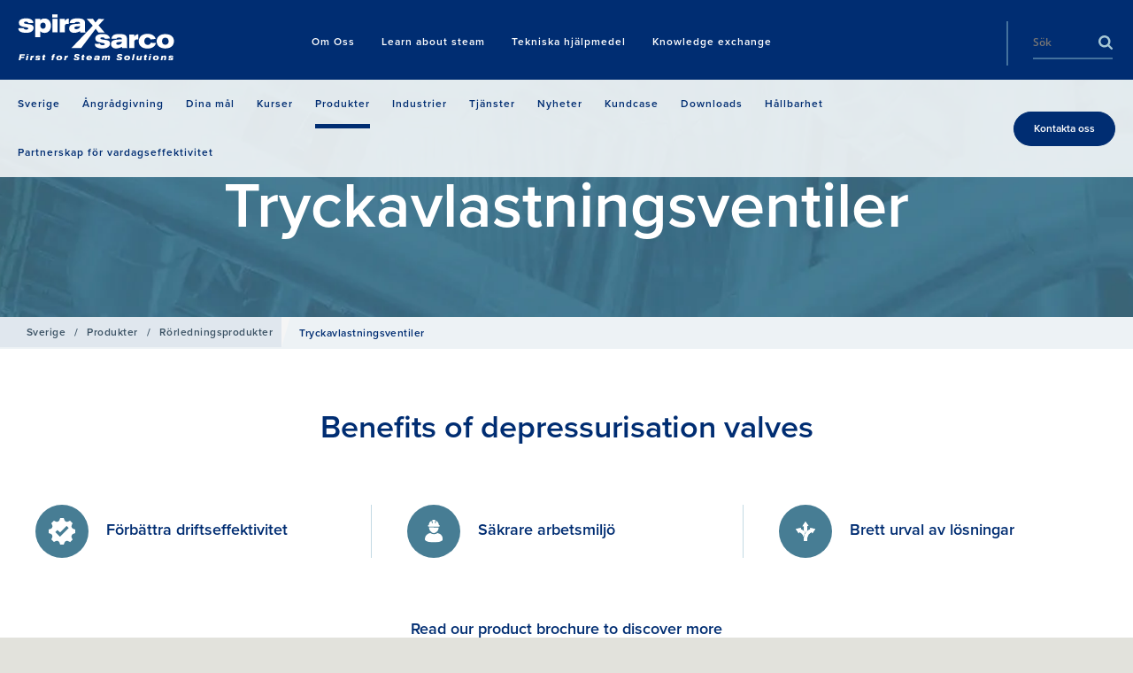

--- FILE ---
content_type: text/html; charset=utf-8
request_url: https://www.spiraxsarco.com/global/sv-SE/products/pipeline-ancillaries/depressurisation-valves
body_size: 37054
content:

<!doctype html>
<!--[if lt IE 8]>   <html lang="en" class="no-js lt-ie10 lt-ie9 lt-ie8"> <![endif]-->
<!--[if IE 8]>      <html lang="en" class="no-js lt-ie10 lt-ie9 ie8"> <![endif]-->
<!--[if IE 9]>      <html lang="en" class="no-js lt-ie10 ie9-or-better ie9"> <![endif]-->
<!--[if ! IE]><!-->

<html lang="sv-SE" class="no-js ie9-or-better ie10-or-better">
<!--<![endif]-->
<head>
    <meta http-equiv="X-UA-Compatible" content="IE=Edge" />
<!-- Google Tag Manager -->
    <script nonce="MjcxYWI1NDAtOTk2Ny00OGQxLWIxNDctYjQzYTdjODk3NGQ3">
(function(w,d,s,l,i){w[l]=w[l]||[];w[l].push({'gtm.start':
    new Date().getTime(),event:'gtm.js'});var f=d.getElementsByTagName(s)[0],
    j=d.createElement(s),dl=l!='dataLayer'?'&l='+l:'';j.async=true;j.src=
    'https://www.googletagmanager.com/gtm.js?id='+i+dl+ '&gtm_auth=wb_TnwIxJmVhwbNNkrIBtw&gtm_preview=env-2&gtm_cookies_win=x';var n=d.querySelector('[nonce]');
        n&&j.setAttribute('nonce',n.nonce||n.getAttribute('nonce'));f.parentNode.insertBefore(j,f);
    })(window,document,'script','dataLayer','GTM-NL778BV');</script>
<!-- End Google Tag Manager -->


<!-- OPTIMIZE Anti-flicker snippet (recommended) https://support.google.com/optimize/answer/7100284?hl=en  -->
<style>.async-hide { opacity: 0 !important} </style>
<script nonce="MjcxYWI1NDAtOTk2Ny00OGQxLWIxNDctYjQzYTdjODk3NGQ3">(function(a,s,y,n,c,h,i,d,e){s.className+=' '+y;h.start=1*new Date;
h.end=i=function(){s.className=s.className.replace(RegExp(' ?'+y),'')};
(a[n]=a[n]||[]).hide=h;setTimeout(function(){i();h.end=null},c);h.timeout=c;
})(window,document.documentElement,'async-hide','dataLayer',4000,
{'GTM-NL778BV':true});</script>

<script>
    var d = document.documentElement;
    d.className = d.className.replace('no-js', 'js');
</script>


<meta charset='utf-8' />
<title>Tryckavlastningsventiler | Sweden | Spirax Sarco</title>
<meta name="description" content="Spirax Sarco Sveriges tryckavlastningsventiler avleder s&#228;kert till r&#228;tt dr&#228;neringspunkt, vilket minimerar riskerna och minskar ljudniv&#229;n. F&#229; mer information" />
<meta name="keywords" content="" />
<meta name="google-site-verification" content="fs0lRvp5F3coqWUESk0N-1mcLBWAaJLO-6hrQUTXzag" />
<meta name="viewport" content="initial-scale=1, width=device-width, user-scalable=no" />
<meta name="yandex-verification" content="6e752950c3901f14" />





<link rel="canonical" href="https://www.spiraxsarco.com/global/sv-SE/products/pipeline-ancillaries/depressurisation-valves" />
<link rel="apple-touch-icon" sizes="180x180" href="/sXsAssets/img/favicon/apple-touch-icon.png">
<link rel="icon" type="image/png" sizes="32x32" href="/sXsAssets/img/favicon/favicon-32x32.png">
<link rel="icon" type="image/png" sizes="16x16" href="/sXsAssets/img/favicon/favicon-16x16.png">
<link rel="manifest" href="/sXsAssets/img/favicon/site.webmanifest">
<link rel="mask-icon" href="/sXsAssets/img/favicon/safari-pinned-tab.svg" color="#002d72">
<link rel="shortcut icon" href="/sXsAssets/img/favicon/favicon.ico">
<meta name="msapplication-TileColor" content="#002d72">
<meta name="msapplication-config" content="/sXsAssets/img/favicon/browserconfig.xml">
<meta name="theme-color" content="#ffffff">

<!--Facebook Meta Tags -->
<meta property="og:url" content="https://www.spiraxsarco.com/global/sv-SE/products/pipeline-ancillaries/depressurisation-valves" />
<meta property="og:type" content="website" />
<meta property="og:title" content="Tryckavlastningsventiler | Sweden | Spirax Sarco" />
<meta property="og:description" content="Spirax Sarco Sveriges tryckavlastningsventiler avleder s&amp;#228;kert till r&amp;#228;tt dr&amp;#228;neringspunkt, vilket minimerar riskerna och minskar ljudniv&amp;#229;n. F&amp;#229; mer information" />

<!-- Twitter Meta Tags -->
<meta name="twitter:card" content="summary" />
<meta name="twitter:title" content="Tryckavlastningsventiler | Sweden | Spirax Sarco" />
<meta name="twitter:description" content="Spirax Sarco Sveriges tryckavlastningsventiler avleder s&amp;#228;kert till r&amp;#228;tt dr&amp;#228;neringspunkt, vilket minimerar riskerna och minskar ljudniv&amp;#229;n. F&amp;#229; mer information" />

<style id="critical-styles">
    a,abbr,acronym,address,applet,article,aside,audio,b,big,blockquote,body,canvas,caption,center,cite,code,dd,del,details,dfn,div,dl,dt,em,embed,fieldset,figcaption,figure,footer,form,h1,h2,h3,h4,h5,h6,header,hgroup,html,i,iframe,img,ins,kbd,label,legend,li,mark,menu,nav,object,ol,output,p,pre,q,ruby,s,samp,section,small,span,strike,strong,sub,summary,sup,table,tbody,td,tfoot,th,thead,time,tr,tt,u,ul,var,video{border:0;font:inherit;font-size:100%;margin:0;padding:0;vertical-align:baseline}article,aside,details,figcaption,figure,footer,header,hgroup,menu,nav,section{display:block}body{line-height:1.2}ol,ul{list-style:none}blockquote,q{quotes:none}blockquote:after,blockquote:before,q:after,q:before{content:"";content:none}table{border-collapse:collapse;border-spacing:0}input:not([type=checkbox]):not([type=radio]){-webkit-appearance:none;-webkit-border-radius:0}@font-face{font-display:swap;font-family:Open Sans;font-stretch:100%;font-style:normal;font-weight:400;src:url(/sXsAssets/fonts/googlefonts/opensans/cyrillicext.woff2) format("woff2");unicode-range:U+0460-052f,U+1c80-1c88,U+20b4,U+2de0-2dff,U+a640-a69f,U+fe2e-fe2f}@font-face{font-display:swap;font-family:Open Sans;font-stretch:100%;font-style:normal;font-weight:400;src:url(/sXsAssets/fonts/googlefonts/opensans/cyrillic.woff2) format("woff2");unicode-range:U+0301,U+0400-045f,U+0490-0491,U+04b0-04b1,U+2116}@font-face{font-display:swap;font-family:Open Sans;font-stretch:100%;font-style:normal;font-weight:400;src:url(/sXsAssets/fonts/googlefonts/opensans/greekext.woff2) format("woff2");unicode-range:U+1f??}@font-face{font-display:swap;font-family:Open Sans;font-stretch:100%;font-style:normal;font-weight:400;src:url(/sXsAssets/fonts/googlefonts/opensans/greek.woff2) format("woff2");unicode-range:U+0370-03ff}@font-face{font-display:swap;font-family:Open Sans;font-stretch:100%;font-style:normal;font-weight:400;src:url(/sXsAssets/fonts/googlefonts/opensans/hebrew.woff2) format("woff2");unicode-range:U+0590-05ff,U+200c-2010,U+20aa,U+25cc,U+fb1d-fb4f}@font-face{font-display:swap;font-family:Open Sans;font-stretch:100%;font-style:normal;font-weight:400;src:url(/sXsAssets/fonts/googlefonts/opensans/vietnamese.woff2) format("woff2");unicode-range:U+0102-0103,U+0110-0111,U+0128-0129,U+0168-0169,U+01a0-01a1,U+01af-01b0,U+1ea0-1ef9,U+20ab}@font-face{font-display:swap;font-family:Open Sans;font-stretch:100%;font-style:normal;font-weight:400;src:url(/sXsAssets/fonts/googlefonts/opensans/latinext.woff2) format("woff2");unicode-range:U+0100-024f,U+0259,U+1e??,U+2020,U+20a0-20ab,U+20ad-20cf,U+2113,U+2c60-2c7f,U+a720-a7ff}@font-face{font-display:swap;font-family:Open Sans;font-stretch:100%;font-style:normal;font-weight:400;src:url(/sXsAssets/fonts/googlefonts/opensans/latin.woff2) format("woff2");unicode-range:U+00??,U+0131,U+0152-0153,U+02bb-02bc,U+02c6,U+02da,U+02dc,U+2000-206f,U+2074,U+20ac,U+2122,U+2191,U+2193,U+2212,U+2215,U+feff,U+fffd}@font-face{font-display:swap;font-family:Open Sans;font-stretch:100%;font-style:normal;font-weight:600;src:url(/sXsAssets/fonts/googlefonts/opensans/cyrillicext.woff2) format("woff2");unicode-range:U+0460-052f,U+1c80-1c88,U+20b4,U+2de0-2dff,U+a640-a69f,U+fe2e-fe2f}@font-face{font-display:swap;font-family:Open Sans;font-stretch:100%;font-style:normal;font-weight:600;src:url(/sXsAssets/fonts/googlefonts/opensans/cyrillic.woff2) format("woff2");unicode-range:U+0301,U+0400-045f,U+0490-0491,U+04b0-04b1,U+2116}@font-face{font-display:swap;font-family:Open Sans;font-stretch:100%;font-style:normal;font-weight:600;src:url(/sXsAssets/fonts/googlefonts/opensans/greekext.woff2) format("woff2");unicode-range:U+1f??}@font-face{font-display:swap;font-family:Open Sans;font-stretch:100%;font-style:normal;font-weight:600;src:url(/sXsAssets/fonts/googlefonts/opensans/greek.woff2) format("woff2");unicode-range:U+0370-03ff}@font-face{font-display:swap;font-family:Open Sans;font-stretch:100%;font-style:normal;font-weight:600;src:url(/sXsAssets/fonts/googlefonts/opensans/hebrew.woff2) format("woff2");unicode-range:U+0590-05ff,U+200c-2010,U+20aa,U+25cc,U+fb1d-fb4f}@font-face{font-display:swap;font-family:Open Sans;font-stretch:100%;font-style:normal;font-weight:600;src:url(/sXsAssets/fonts/googlefonts/opensans/vietnamese.woff2) format("woff2");unicode-range:U+0102-0103,U+0110-0111,U+0128-0129,U+0168-0169,U+01a0-01a1,U+01af-01b0,U+1ea0-1ef9,U+20ab}@font-face{font-display:swap;font-family:Open Sans;font-stretch:100%;font-style:normal;font-weight:600;src:url(/sXsAssets/fonts/googlefonts/opensans/latinext.woff2) format("woff2");unicode-range:U+0100-024f,U+0259,U+1e??,U+2020,U+20a0-20ab,U+20ad-20cf,U+2113,U+2c60-2c7f,U+a720-a7ff}@font-face{font-display:swap;font-family:Open Sans;font-stretch:100%;font-style:normal;font-weight:600;src:url(/sXsAssets/fonts/googlefonts/opensans/latin.woff2) format("woff2");unicode-range:U+00??,U+0131,U+0152-0153,U+02bb-02bc,U+02c6,U+02da,U+02dc,U+2000-206f,U+2074,U+20ac,U+2122,U+2191,U+2193,U+2212,U+2215,U+feff,U+fffd}html{-moz-osx-font-smoothing:grayscale;-webkit-font-smoothing:antialiased;font-family:M PLUS\ 1p,Nanum Gothic,Noto Sans TC,Open Sans,Arial,sans-serif;font-size:62.5%}body,html{background-color:#e2e2dc;color:#58595b;height:100%}img.js-lazy,img.js-lazy-bg-image{width:100%}.js-lazy-bg-image:not(img){background-image:none!important}img{border:none;height:auto;max-width:100%}strong{font-weight:700}em{font-style:italic}sub{vertical-align:sub}sub,sup{font-size:.7em}sup{vertical-align:super}.h1,.h2,.h3,.h4,.h5,h1,h2,h3,h4,h5{color:#002d72;font-family:M PLUS\ 1p,proxima-nova,Nanum Gothic,Noto Sans TC,Arial,serif}.h1,h1{font-size:7.2rem;line-height:.9}.h1,.h2,h1,h2{font-weight:600}.h2,h2{font-size:3.6rem;line-height:1}.h3,h3{font-size:2.4rem}.h3,.h4,h3,h4{font-weight:600}.h4,h4{font-size:1.8rem}.h5,h5{font-size:1.6rem;font-weight:600}address:not(:first-child),h1:not(:first-child),h2:not(:first-child),h3:not(:first-child),h4:not(:first-child),h5:not(:first-child),p:not(:first-child){margin-top:18px}address:not(:last-child),h1:not(:last-child),h2:not(:last-child),h3:not(:last-child),h4:not(:last-child),h5:not(:last-child),p:not(:last-child){margin-bottom:18px}address,blockquote,p{font-size:1.6rem;line-height:1.5}.lede address,.lede blockquote,.lede p,address.lede,blockquote.lede,p.lede{font-size:1.6rem;font-weight:600}.small-print[class]{font-size:1.2rem}.scWebEditInput{font-size:1.6rem}button,input{outline:none}.text-link{background:transparent;color:inherit;font-family:inherit;font-size:inherit;font-weight:inherit;position:relative;text-decoration:underline}.text-link:focus,.text-link:hover{text-decoration:none}.text-link.text-link--blue{color:#002d72}.text-link--arrow,.text-link--arrow-back{padding-right:15px}.text-link--arrow-back:after,.text-link--arrow:after{-webkit-transition:-webkit-transform .15s cubic-bezier(.455,.03,.515,.955);background-image:url("data:image/svg+xml;charset=utf-8,%3Csvg width='150' height='232' xmlns='http://www.w3.org/2000/svg'%3E%3Cpath d='M0 29L30.579 0 150 116 30.579 232 0 203l90-87z' fill='%23a7a9ac'/%3E%3C/svg%3E");background-position:50% 50%;background-size:contain;content:"";height:10px;margin-top:-5px;position:absolute;right:2px;top:50%;transition:-webkit-transform .15s cubic-bezier(.455,.03,.515,.955);transition:transform .15s cubic-bezier(.455,.03,.515,.955);transition:transform .15s cubic-bezier(.455,.03,.515,.955),-webkit-transform .15s cubic-bezier(.455,.03,.515,.955);width:6px}.text-link--arrow-back.text-link--blue:after,.text-link--arrow.text-link--blue:after{background-image:url("data:image/svg+xml;charset=utf-8,%3Csvg width='150' height='232' xmlns='http://www.w3.org/2000/svg'%3E%3Cpath d='M0 29L30.579 0 150 116 30.579 232 0 203l90-87z' fill='%23002d72'/%3E%3C/svg%3E")}.text-link--arrow-back:focus:after,.text-link--arrow-back:hover:after,.text-link--arrow:focus:after,.text-link--arrow:hover:after{-webkit-transform:translateX(2px);transform:translateX(2px)}.text-link--arrow-back{padding-left:15px;padding-right:0}.text-link--arrow-back:after{-webkit-transform:scaleX(-1);left:2px;right:auto;transform:scaleX(-1)}.text-link--arrow-back:focus:after,.text-link--arrow-back:hover:after{-webkit-transform:scaleX(-1) translateX(2px);transform:scaleX(-1) translateX(2px)}ol:not(.bare-list),ul:not(.bare-list){font-size:1.6rem;line-height:1.56;list-style:none}ol:not(.bare-list):not(:first-child),ul:not(.bare-list):not(:first-child){margin-top:25px}ol:not(.bare-list):not(:last-child),ul:not(.bare-list):not(:last-child){margin-bottom:25px}ol:not(.bare-list) li,ul:not(.bare-list) li{margin-bottom:10px;margin-left:20px;margin-top:10px}ul:not(.bare-list){list-style-position:outside;list-style-type:disc}ul:not(.bare-list) li::-moz-list-bullet{color:#002d72}ul:not(.bare-list) li::marker{color:#002d72}ol:not(.bare-list){list-style-position:outside;list-style-type:decimal}a{color:inherit;text-decoration:underline}a:focus,a:hover{text-decoration:none}address{font-style:normal}abbr{cursor:help}::-moz-selection{background-color:#910048;color:#fff}::selection{background-color:#910048;color:#fff}.globe-list__item{font-size:1.8rem;font-weight:700;margin-bottom:20px;padding-left:40px;position:relative}.globe-list__item:before{background:url("data:image/svg+xml;charset=utf-8,%3Csvg xmlns='http://www.w3.org/2000/svg' width='300' height='300'%3E%3Cpath d='M150 0C67.162 0 0 67.162 0 150s67.162 150 150 150 150-67.162 150-150S232.838 0 150 0zm125 150c0 8.563-.875 16.925-2.525 25h-48.163a267.167 267.167 0 0 0 0-50h48.163A124.79 124.79 0 0 1 275 150zm-10.512-50h-43.75c-4.788-24.5-13.15-46.888-24.35-65.975 30.437 12.212 54.962 36.025 68.1 65.975zm-69.425 0H162.5V29.275C177.688 47.525 188.963 71.9 195.063 100zM137.5 29.275V100h-32.563c6.1-28.1 17.376-52.475 32.563-70.725zm0 95.725v50h-36.625c-1.825-17.762-1.825-32.213 0-50H137.5zm0 75v70.725c-15.188-18.25-26.463-42.625-32.563-70.725H137.5zm25 70.725V200h32.563c-6.1 28.1-17.375 52.475-32.563 70.725zm0-95.725v-50h36.625c1.825 17.762 1.825 32.213 0 50H162.5zM103.612 34.025C92.412 53.112 84.05 75.5 79.262 100h-43.75c13.138-29.95 37.663-53.763 68.1-65.975zM27.525 125h48.163a267.167 267.167 0 0 0 0 50H27.525A124.79 124.79 0 0 1 25 150c0-8.563.875-16.925 2.525-25zm7.988 75h43.75c4.787 24.5 13.15 46.887 24.35 65.975C73.174 253.762 48.65 229.95 35.513 200zm160.875 65.975c11.2-19.088 19.562-41.475 24.35-65.975h43.75c-13.138 29.95-37.663 53.762-68.1 65.975z' fill='%23477d94'/%3E%3C/svg%3E");background-size:contain;content:"";display:block;height:20px;left:0;position:absolute;width:20px}.globe-list{margin-top:40px;max-width:345px}.contact-copy p{margin-bottom:40px}.copy .globe-list__item p{border-bottom:none!important;display:block;margin-bottom:30px;position:relative}.globe-list__item p:after{background-color:#a6c7d5;bottom:-15px;content:"";height:1px;left:-40px;position:absolute;right:0;width:calc(100% + 40px)}.arrow-list__item{border-bottom:1px solid #e2e2dc}.arrow-list__link{display:block;line-height:1.375;padding:12px 25px 12px 20px;position:relative;text-decoration:none}.arrow-list__link:before{-webkit-transition:-webkit-transform .15s cubic-bezier(.25,.46,.45,.94);background-image:url("data:image/svg+xml;charset=utf-8,%3Csvg width='150' height='232' xmlns='http://www.w3.org/2000/svg'%3E%3Cpath d='M0 29L30.579 0 150 116 30.579 232 0 203l90-87z' fill='%23477d94'/%3E%3C/svg%3E");background-position:50% 50%;background-repeat:no-repeat;background-size:auto 14px;content:"";height:14px;left:0;position:absolute;top:15px;transition:-webkit-transform .15s cubic-bezier(.25,.46,.45,.94);transition:transform .15s cubic-bezier(.25,.46,.45,.94);transition:transform .15s cubic-bezier(.25,.46,.45,.94),-webkit-transform .15s cubic-bezier(.25,.46,.45,.94);width:10px}.arrow-list__link:focus:before,.arrow-list__link:hover:before{-webkit-transform:translateX(2px);transform:translateX(2px)}.split-list:not(:first-child){margin-top:30px}.split-list:not(:last-child){margin-bottom:30px}.split-list>li{margin-bottom:20px}.split-list h3,.split-list h4{font-family:M PLUS\ 1p,Nanum Gothic,Noto Sans TC,Open Sans,Arial,sans-serif}.copy h1,.copy h2,.copy h3,.copy h4,.copy h5{text-transform:none}.copy img{height:auto!important;width:auto!important}.copy a:not(.btn){border-bottom:1px solid #d4d5d5;color:#002d72;text-decoration:none}.copy a:not(.btn):focus,.copy a:not(.btn):hover{border-bottom-color:hsla(0,0%,100%,0);text-decoration:none}.copy :last-child .btn,.copy a.btn:last-child{margin-top:20px}.copy blockquote{border-bottom:4px solid #002d72;float:left;font-size:1.8rem;margin:0 40px 40px 0;min-width:200px;padding:35px 0 20px;position:relative;width:37.5%}.copy blockquote:before{background-image:url("data:image/svg+xml;charset=utf-8,%3Csvg width='41' height='33' xmlns='http://www.w3.org/2000/svg'%3E%3Cpath d='M.52 21.16c0-8.28 4.56-15.72 11.16-20.4l5.76 4.56C13.6 7.6 9.52 12.52 8.8 16.6c.24-.12 1.2-.24 2.04-.24 3.96 0 7.08 3.12 7.08 7.56 0 4.44-3.6 8.16-8.16 8.16-4.92 0-9.24-3.96-9.24-10.92zm22.2 0c0-8.28 4.56-15.72 11.16-20.4l5.76 4.56C35.8 7.6 31.72 12.52 31 16.6c.24-.12 1.2-.24 2.04-.24 3.96 0 7.08 3.12 7.08 7.56 0 4.44-3.6 8.16-8.16 8.16-4.92 0-9.24-3.96-9.24-10.92z' fill='%23477d94' fill-rule='evenodd'/%3E%3C/svg%3E");background-position:0 0;background-repeat:no-repeat;background-size:23px auto;content:"";height:20px;left:0;position:absolute;top:3px;width:23px}.copy blockquote small{display:block;font-family:M PLUS\ 1p,proxima-nova,Nanum Gothic,Noto Sans TC,Arial,serif;font-size:1.4rem;line-height:1;margin-top:40px}.intro{text-align:center}.intro--left{text-align:left}.intro--left .display-heading[class]{margin-left:0}.intro--left .display-heading[class]:after{left:7%}.intro--blue{color:#002d72}.intro--white{color:#fff}.intro--white .copy,.intro--white h1,.intro--white h2,.intro--white h3,.intro--white h4,.intro--white h5{color:inherit}.intro__copy{margin-left:auto;margin-right:auto;max-width:960px;text-align:center}.intro__copy.intro__copy--left{text-align:left}.intro--large .intro__copy{font-family:M PLUS\ 1p,proxima-nova,Nanum Gothic,Noto Sans TC,Arial,serif;font-size:3rem;font-weight:600;max-width:820px}.intro--large .intro__copy p{font-size:inherit}.intro--large .intro__copy--full-width{max-width:none}.copy--2-col,.intro__copy--left-aligned{text-align:left}.intro__copy--bold{font-weight:700}.intro__copy--bold p{font-size:1.8rem}.intro__copy--highlight ol li,.intro__copy--highlight p,.intro__copy--highlight ul li{color:#002d72}.display-heading[class]{margin-bottom:50px;margin-left:auto;margin-right:auto;position:relative;text-align:center}.display-heading[class]:after{background:#88b5c7;bottom:-25px;content:"";height:5px;left:50%;margin-left:-45px;position:absolute;width:90px}.display-heading.display-heading--left[class]{text-align:left}.display-heading.display-heading--left[class]:after{left:0;margin-left:0}.block-list{-ms-flex-wrap:wrap;color:#fff;flex-wrap:wrap;font-family:M PLUS\ 1p,proxima-nova,Nanum Gothic,Noto Sans TC,Arial,serif}.block-list,.block-list>li{display:-webkit-box;display:-ms-flexbox;display:flex}.block-list>li{-ms-flex:1 0 auto;-ms-flex-flow:column;-ms-flex-pack:center;-webkit-box-direction:normal;-webkit-box-flex:1;-webkit-box-orient:vertical;-webkit-box-pack:center;background-color:#477d94;border-left:1px solid #fff;border-top:1px solid #fff;flex:1 0 auto;flex-flow:column;font-size:1.6rem;font-weight:600;justify-content:center;line-height:1.375;padding:34px 20px;text-align:center;width:25%}.block-list>li:first-child{border-left:0}*,:after,:before{-webkit-box-sizing:border-box;box-sizing:border-box}*{margin:0;padding:0}.body{overflow-x:hidden}#top{position:absolute;top:0}.wrapper{margin:0 auto;max-width:1260px;width:calc(100% - 40px)}.page .wrapper .wrapper{width:100%}.wrapper--pad-l{padding:40px 0}.wrapper--pad-m{padding:60px 0}.wrapper--pad-s{padding:20px 0}.wrapper--med{max-width:1040px}.wrapper--sml{max-width:900px}.wrapper--flush-t[class]{padding-top:0}.wrapper--flush-b[class]{padding-bottom:0}section{position:relative}.boxin{padding:40px}body:before{content:"desktop";height:0;left:-9999px;overflow:hidden;position:absolute;visibility:hidden;width:0}.layout,.layout__col{display:block;margin-bottom:20px}.layout__col:last-child{margin-bottom:0}.full-width-bg{background-size:cover;margin:0;padding:30px 0}.vpad{padding:50px 0}.push-down{margin-bottom:20px}.grid{-ms-flex-align:stretch;-ms-flex-flow:row wrap;-webkit-box-align:stretch;-webkit-box-direction:normal;-webkit-box-orient:horizontal;align-items:stretch;display:block;display:-webkit-box;display:-ms-flexbox;display:flex;flex-flow:row wrap;height:100%;margin-left:-10px;margin-right:-10px}.grid .grid{height:auto;min-height:100%}.ie9 .grid:after{clear:both;content:"";display:block}.ie9 .g-unit{float:left}.clip-outside{overflow:hidden;position:relative}.grid--inline{-webkit-backface-visibility:hidden;backface-visibility:hidden;display:block!important;font-size:0;position:relative;white-space:nowrap;will-change:all;z-index:1}.grid--center{-ms-flex-pack:center;-webkit-box-pack:center;justify-content:center}.g-unit.no-focus{opacity:.25}.grid--fullheight{height:100vh}.g-unit--inline{display:inline-block!important;float:none!important;font-size:1.6rem;margin-bottom:0!important;vertical-align:top;white-space:normal}.g-unit{-ms-flex-direction:column;-webkit-box-direction:normal;-webkit-box-orient:vertical;-webkit-transition:opacity .3s cubic-bezier(.25,.46,.45,.94);display:block;display:-webkit-box;display:-ms-flexbox;display:flex;flex-direction:column;margin:0 10px 20px;transition:opacity .3s cubic-bezier(.25,.46,.45,.94);width:calc(100% - 20px)}.g-unit--1{width:calc(8.33333% - 20px)}.g-unit--2{width:calc(16.66667% - 20px)}.g-unit--3{width:calc(25% - 20px)}.g-unit--4{width:calc(33.33333% - 20px)}.g-unit--5{width:calc(41.66667% - 20px)}.g-unit--6{width:calc(50% - 20px)}.g-unit--7{width:calc(58.33333% - 20px)}.g-unit--8{width:calc(66.66667% - 20px)}.g-unit--9{width:calc(75% - 20px)}.g-unit--10{width:calc(83.33333% - 20px)}.g-unit--11{width:calc(91.66667% - 20px)}.g-unit--12{width:calc(100% - 20px)}.grid--gapless .g-unit{width:100%}.grid--gapless .g-unit--1{width:8.33333%}.grid--gapless .g-unit--2{width:16.66667%}.grid--gapless .g-unit--3{width:25%}.grid--gapless .g-unit--4{width:33.33333%}.grid--gapless .g-unit--5{width:41.66667%}.grid--gapless .g-unit--6{width:50%}.grid--gapless .g-unit--7{width:58.33333%}.grid--gapless .g-unit--8{width:66.66667%}.grid--gapless .g-unit--9{width:75%}.grid--gapless .g-unit--10{width:83.33333%}.grid--gapless .g-unit--11{width:91.66667%}.grid--gapless .g-unit--12{width:100%}.grid>.g-unit>.g-unit{margin:0;width:100%}.grid>.g-unit>section[class*=bg--]{background:transparent}.grid>.g-unit>.wrapper,.grid>.g-unit>section>.wrapper{padding:0}.u-hide{display:none!important}.u-vhide{left:-9999px;position:absolute}.js-clickable{cursor:pointer}.u-lowercase{text-transform:lowercase!important}.u-nocase{text-transform:none!important}.u-bold{font-weight:700!important}.u-align-left{text-align:left!important}.u-align-center{text-align:center!important}.u-align-right{text-align:right!important}.u-heading{font-family:M PLUS\ 1p,proxima-nova,Nanum Gothic,Noto Sans TC,Arial,serif}.u-body-color{color:inherit!important}.u-light{color:#fff!important}.u-break-word{overflow-wrap:break-word;word-wrap:break-word}.flex{display:-webkit-box;display:-ms-flexbox;display:flex}.flex-1{-ms-flex:1;-webkit-box-flex:1;flex:1}.justify-between{-ms-flex-pack:justify;-webkit-box-pack:justify;justify-content:space-between}.items-start{-ms-flex-align:start;-webkit-box-align:start;align-items:flex-start}.items-center{-ms-flex-align:center;-webkit-box-align:center;align-items:center}.bgp--tl[class]{background-position:0 0}.bgp--tml[class]{background-position:25% 0}.bgp--tc[class]{background-position:50% 0}.bgp--tmr[class]{background-position:75% 0}.bgp--tr[class]{background-position:100% 0}.bgp--cl[class]{background-position:0 50%}.bgp--cml[class]{background-position:25% 50%}.bgp--cc[class]{background-position:50% 50%}.bgp--cmr[class]{background-position:75% 50%}.bgp--cr[class]{background-position:100% 50%}.bgp--bl[class]{background-position:0 100%}.bgp--bml[class]{background-position:25% 100%}.bgp--bc[class]{background-position:50% 100%}.bgp--bmr[class]{background-position:75% 100%}.bgp--br[class]{background-position:100% 100%}.op-bgp--tl[class]{-o-object-position:0 0;object-position:0 0}.op-bgp--tml[class]{-o-object-position:25% 0;object-position:25% 0}.op-bgp--tc[class]{-o-object-position:50% 0;object-position:50% 0}.op-bgp--tmr[class]{-o-object-position:75% 0;object-position:75% 0}.op-bgp--tr[class]{-o-object-position:100% 0;object-position:100% 0}.op-bgp--cl[class]{-o-object-position:0 50%;object-position:0 50%}.op-bgp--cml[class]{-o-object-position:25% 50%;object-position:25% 50%}.op-bgp--cc[class]{-o-object-position:50% 50%;object-position:50% 50%}.op-bgp--cmr[class]{-o-object-position:75% 50%;object-position:75% 50%}.op-bgp--cr[class]{-o-object-position:100% 50%;object-position:100% 50%}.op-bgp--bl[class]{-o-object-position:0 100%;object-position:0 100%}.op-bgp--bml[class]{-o-object-position:25% 100%;object-position:25% 100%}.op-bgp--bc[class]{-o-object-position:50% 100%;object-position:50% 100%}.op-bgp--bmr[class]{-o-object-position:75% 100%;object-position:75% 100%}.op-bgp--br[class]{-o-object-position:100% 100%;object-position:100% 100%}.topbar{-webkit-transition:background-color .3s cubic-bezier(.25,.46,.45,.94);background-color:#002d72;font-size:0;min-height:90px;position:relative;top:0;transition:background-color .3s cubic-bezier(.25,.46,.45,.94);width:100%;z-index:3}.top-unstuck .topbar{position:absolute}.logo{display:inline-block;overflow:hidden;padding:16px 0;position:relative;text-align:center;vertical-align:top;z-index:1}.logo img{-webkit-transition:all .3s cubic-bezier(.25,.46,.45,.94);margin:0 auto;max-height:55px;padding:0;transition:all .3s cubic-bezier(.25,.46,.45,.94);width:100%}.logo a,.logo img{display:block}.logo.logo--nostrap{padding-top:25px}.logo__img{height:53px;overflow:hidden;width:177px}.logo--nostrap .logo__img{height:45px}.location-bar{background-color:hsla(0,0%,100%,.85);color:#002d72;font-size:1.2rem;font-weight:600;left:0;padding:13px 0;position:absolute;right:0;text-align:right;top:100%;z-index:1}.location-bar .wrapper{-ms-flex-align:center;-ms-flex-pack:end;-webkit-box-align:center;-webkit-box-pack:end;align-items:center;display:-webkit-box;display:-ms-flexbox;display:flex;justify-content:flex-end;width:calc(100% - 40px)}.location-bar__cta[class]{-ms-flex-negative:0;flex-shrink:0;margin-left:25px}.location-bar__close{-ms-flex:none;-webkit-box-flex:0;background:transparent url("data:image/svg+xml;charset=utf-8,%3Csvg width='14' height='14' xmlns='http://www.w3.org/2000/svg'%3E%3Cpath d='M6.942 5.785L12.15.578l1.273 1.273-5.207 5.207 5.728 5.727-1.158 1.158-5.727-5.728-5.207 5.207-1.273-1.273 5.207-5.207L.057 1.215 1.215.057l5.727 5.728z' fill='%23002d72'/%3E%3C/svg%3E") 50% 50% no-repeat;background-size:14px 14px;display:none;flex:none;height:40px;overflow:hidden;position:absolute;right:0;text-indent:-999px;top:0;width:40px}.nav-wrap{display:inline-block;font-family:M PLUS\ 1p,proxima-nova,Nanum Gothic,Noto Sans TC,Arial,serif;text-align:right;vertical-align:top;width:calc(100% - 180px)}.nav-wrap:before{content:"desktop";height:0;left:-9999px;overflow:hidden;position:absolute;visibility:hidden;width:0}.nav__list{-ms-flex-pack:end;-webkit-box-pack:end;display:inline-block;display:-webkit-inline-box;display:-ms-inline-flexbox;display:inline-flex;font-size:0;justify-content:end;margin:20px 60px 0 20px;text-align:right;vertical-align:top;width:calc(100% - 290px)}.nav__item{display:inline-block;margin:0 15px}.nav__item:first-child{white-space:nowrap}.nav__item:last-child{margin-right:0}.nav__link{-webkit-transition:background-color .3s cubic-bezier(.25,.46,.45,.94),color .3s cubic-bezier(.25,.46,.45,.94),height .3s cubic-bezier(.25,.46,.45,.94),border-color .3s cubic-bezier(.25,.46,.45,.94);color:#fff;display:block;font-size:1.2rem;font-weight:600;letter-spacing:1px;line-height:1.25;padding:20px 0;position:relative;text-align:center;text-decoration:none;transition:background-color .3s cubic-bezier(.25,.46,.45,.94),color .3s cubic-bezier(.25,.46,.45,.94),height .3s cubic-bezier(.25,.46,.45,.94),border-color .3s cubic-bezier(.25,.46,.45,.94)}.nav__link.is-current .nav__txt:after,.nav__link:focus .nav__txt:after,.nav__link:hover .nav__txt:after{-webkit-transform:scaleX(1);opacity:1;transform:scaleX(1)}.nav__txt{display:inline-block;padding-bottom:1px;position:relative}.nav__txt:after{-webkit-transform:scaleX(0);-webkit-transition:all .15s cubic-bezier(.25,.46,.45,.94);background-color:#43bccf;bottom:0;content:"";height:1px;left:0;opacity:.7;position:absolute;right:0;transform:scaleX(0);transition:all .15s cubic-bezier(.25,.46,.45,.94);width:100%}.nav__flyout-toggle,.nav__item--mobile,.nav__launchers{display:none}.opco-nav{background-color:hsla(0,0%,100%,.85);color:#002d72;font-family:M PLUS\ 1p,proxima-nova,Nanum Gothic,Noto Sans TC,Arial,serif;font-size:1.2rem;left:0;padding:0;position:absolute;right:0;text-align:left;top:100%;z-index:1}.is-sticky{background-color:#fff;position:fixed;top:0}.opco-nav>.wrapper{display:-webkit-box;display:-ms-flexbox;display:flex}.opco-nav__list{-ms-flex:1 1 auto;-webkit-box-flex:1;color:#002d72;display:inline-block;flex:1 1 auto;font-size:0;margin:0;text-align:left;vertical-align:top}.opco-nav__cta{-ms-flex:none;-ms-flex-item-align:center;-webkit-box-flex:0;align-self:center;flex:none}.opco-nav__change-location{font-size:1.2rem;margin-right:10px}.opco-nav__item{display:inline-block;margin:0 25px 0 0;vertical-align:top}.opco-nav__item:last-child{margin-right:0}.opco-nav__link{-webkit-transition:background-color .3s cubic-bezier(.25,.46,.45,.94),color .3s cubic-bezier(.25,.46,.45,.94),height .3s cubic-bezier(.25,.46,.45,.94),border-color .3s cubic-bezier(.25,.46,.45,.94);color:#002d72;display:block;font-size:1.2rem;font-weight:600;letter-spacing:1px;line-height:1.25;padding:20px 0;position:relative;text-align:center;text-decoration:none;transition:background-color .3s cubic-bezier(.25,.46,.45,.94),color .3s cubic-bezier(.25,.46,.45,.94),height .3s cubic-bezier(.25,.46,.45,.94),border-color .3s cubic-bezier(.25,.46,.45,.94)}.opco-nav__link:after{-webkit-transform:scaleY(0);-webkit-transform-origin:0 100%;-webkit-transition:all .15s cubic-bezier(.25,.46,.45,.94);background-color:#002d72;bottom:0;content:"";height:5px;left:0;opacity:.7;position:absolute;right:0;transform:scaleY(0);transform-origin:0 100%;transition:all .15s cubic-bezier(.25,.46,.45,.94);width:100%}.opco-nav__link.is-current:after,.opco-nav__link:focus:after,.opco-nav__link:hover:after{-webkit-transform:scaleY(1);opacity:1;transform:scaleY(1)}.has-flyout .opco-nav__link{cursor:default}.has-flyout .opco-nav__link:hover:before{background:transparent;content:"";height:100%;left:0;position:absolute;top:100%;width:150%;z-index:2}.opco-nav__txt{padding-bottom:1px;position:relative}.opco-nav__flyout{-webkit-transition:opacity .2s cubic-bezier(.25,.46,.45,.94);background-color:#002d72;color:#fff;display:none;left:-100%;opacity:0;padding:20px 0 5px;position:absolute;top:100%;transition:opacity .2s cubic-bezier(.25,.46,.45,.94);visibility:hidden;width:100%}.opco-nav__back-link,.opco-nav__section-link{background-color:transparent;color:#fff;display:block;font-family:M PLUS\ 1p,proxima-nova,Nanum Gothic,Noto Sans TC,Arial,serif;font-size:1.2rem;font-weight:600;padding:20px 0;position:relative;text-align:left;text-decoration:none;width:100%}.opco-nav__back-link:after,.opco-nav__section-link:after{background-color:rgba(136,181,199,.5);bottom:0;content:"";height:1px;left:0;position:absolute;right:0}.opco-nav__section-link{font-weight:inherit;margin-top:-10px;position:relative;z-index:10}.opco-nav__section-link.is-current .opco-nav__section-text:after,.opco-nav__section-link:focus .opco-nav__section-text:after,.opco-nav__section-link:hover .opco-nav__section-text:after{-webkit-transform:scaleX(1);opacity:1;transform:scaleX(1)}.opco-nav__back-link{display:none;padding-left:50px}.opco-nav__back-link:before{background:url("data:image/svg+xml;charset=utf-8,%3Csvg width='150' height='232' xmlns='http://www.w3.org/2000/svg'%3E%3Cpath d='M150 203l-30.579 29L0 116 119.421 0 150 29l-90 87z' fill='%23fff'/%3E%3C/svg%3E") 0 0 no-repeat;background-size:contain;content:"";height:8px;left:30px;margin-top:-4px;position:absolute;top:50%;width:5px}.opco-nav__section-header,.opco-nav__sublist{margin:0 auto;max-width:1260px;width:calc(100% - 40px)}.opco-nav__section-header[class]{font-weight:800;margin-top:0}.opco-nav__subitem{float:left;margin-bottom:20px;padding-right:10px;width:25%}.opco-nav__subitem:nth-child(4n+1){clear:left}.opco-nav__sublink{font-size:1.2rem;font-weight:600;letter-spacing:1px;text-decoration:none}.opco-nav__sublink.is-current .opco-nav__subtext:after,.opco-nav__sublink:focus .opco-nav__subtext:after,.opco-nav__sublink:hover .opco-nav__subtext:after{-webkit-transform:scaleX(1);opacity:1;transform:scaleX(1)}.opco-nav__section-text,.opco-nav__subtext{padding-bottom:1px;position:relative}.opco-nav__section-text:after,.opco-nav__subtext:after{-webkit-transform:scaleX(0);-webkit-transition:all .15s cubic-bezier(.25,.46,.45,.94);background-color:#43bccf;bottom:0;content:"";height:1px;left:0;opacity:.7;position:absolute;right:0;transform:scaleX(0);transition:all .15s cubic-bezier(.25,.46,.45,.94);width:100%}.product-header-container{-ms-flex-align:center;-ms-flex-pack:justify;-webkit-box-align:center;-webkit-box-pack:justify;align-items:center;display:-webkit-box;display:-ms-flexbox;display:flex;justify-content:space-between;margin:0 auto;width:calc(100% - 40px)}.sub-nav{background-color:#f5f5f5;font-size:0;position:relative;z-index:0}.has-extra .sub-nav__list{margin-right:170px}.sub-nav__item{display:inline-block;max-width:320px;vertical-align:top}.sub-nav__link{border-bottom:4px solid rgba(0,45,114,0);display:block;font-family:M PLUS\ 1p,proxima-nova,Nanum Gothic,Noto Sans TC,Arial,serif;font-size:1.3rem;line-height:1;padding:15px;position:relative;text-decoration:none}.sub-nav__link.is-active,.sub-nav__link:focus,.sub-nav__link:hover{border-bottom:4px solid #002d72;color:#002d72}.sub-nav__link:before{background-color:rgba(0,0,0,.1);bottom:13px;content:"";position:absolute;right:0;top:13px;width:1px}.has-double .sub-nav__text{line-height:1}.sub-nav__toggle{background-color:transparent;color:#002d72;display:none;font-family:M PLUS\ 1p,proxima-nova,Nanum Gothic,Noto Sans TC,Arial,serif;font-size:0;height:60px;padding-right:60px;position:absolute;right:0;text-align:right;top:0;width:170px}.sub-nav__toggle:before{content:"Show all sections";font-size:1.3rem}.sub-nav__toggle:focus,.sub-nav__toggle:hover{text-decoration:underline}.sub-nav__toggle:after{background-color:#002d72;background-image:url("data:image/svg+xml;charset=utf-8,%3Csvg xmlns='http://www.w3.org/2000/svg' width='10' height='10'%3E%3Cpath d='M5.75 4.25H10v1.5H5.75V10h-1.5V5.75H0v-1.5h4.25V0h1.5z' fill='%23fff'/%3E%3C/svg%3E");background-position:50% 50%;background-repeat:no-repeat;background-size:14px 14px;border-radius:50%;content:"";height:30px;margin-top:-15px;position:absolute;right:20px;top:50%;width:30px}.has-extra .sub-nav__toggle{display:block}.is-expanded .sub-nav__toggle:before{content:"Show less"}.is-expanded .sub-nav__toggle:after{background-image:url("data:image/svg+xml;charset=utf-8,%3Csvg xmlns='http://www.w3.org/2000/svg' width='10' height='10'%3E%3Cpath d='M10 4.25v1.5H0v-1.5z' fill='%23fff'/%3E%3C/svg%3E")}.sub-nav__breadcrumb+.sub-nav__list .sub-nav__link:before{left:0;right:auto}.sub-nav__breadcrumb{float:left;padding-right:45px;position:relative}.sub-nav__breadcrumb:after{background-image:url("data:image/svg+xml;charset=utf-8,%3Csvg xmlns='http://www.w3.org/2000/svg' preserveAspectRatio='none' height='40' width='15'%3E%3Cpath d='M15 20L7.5 30 0 40V0l7.5 10z' fill-rule='evenodd' fill='%23a7a9ac'/%3E%3C/svg%3E");background-position:0 0;background-repeat:no-repeat;background-size:100% 100%;bottom:0;content:"";position:absolute;right:20px;top:0;width:25px;z-index:1}.sub-nav__breadcrumb-link{background-color:#a7a9ac;border-bottom:4px solid #a7a9ac;color:#fff;display:inline-block;font-family:M PLUS\ 1p,proxima-nova,Nanum Gothic,Noto Sans TC,Arial,serif;font-size:1.3rem;height:60px;height:6rem;line-height:1;padding:15px;position:relative;text-decoration:none}.sub-nav__breadcrumb-text{line-height:30px}.sub-nav__breadcrumb-sep{background-color:#a7a9ac;background-image:url("data:image/svg+xml;charset=utf-8,%3Csvg xmlns='http://www.w3.org/2000/svg' width='16' height='40.6'%3E%3Cpath stroke='%23f5f5f5' stroke-miterlimit='10' d='M0 0l7.7 10.1 7.7 10.1-7.7 10.3L0 40.6' fill='%23a7a9ac'/%3E%3C/svg%3E");background-position:0 0;background-repeat:no-repeat;background-size:100% 100%;display:inline-block;height:60px;height:6rem;vertical-align:top;width:25px}.subnav-launcher{background-color:transparent;color:#002d72;font-family:M PLUS\ 1p,proxima-nova,Nanum Gothic,Noto Sans TC,Arial,serif;font-size:1.3rem;height:60px;padding-left:60px;position:relative;text-align:left;width:100%}.subnav-launcher:focus,.subnav-launcher:hover{text-decoration:underline}.subnav-launcher:after{background-color:#002d72;background-image:url("data:image/svg+xml;charset=utf-8,%3Csvg xmlns='http://www.w3.org/2000/svg' width='10' height='10'%3E%3Cpath d='M5.75 4.25H10v1.5H5.75V10h-1.5V5.75H0v-1.5h4.25V0h1.5z' fill='%23fff'/%3E%3C/svg%3E");background-position:50% 50%;background-repeat:no-repeat;background-size:14px 14px;border-radius:50%;content:"";height:30px;left:20px;margin-top:-15px;position:absolute;top:50%;width:30px}.has-extra .subnav-launcher{display:block}.subnav-launcher.is-open:before{content:"Hide all ";text-transform:none}.subnav-launcher.is-open{text-transform:lowercase}.subnav-launcher.is-open:after{background-image:url("data:image/svg+xml;charset=utf-8,%3Csvg xmlns='http://www.w3.org/2000/svg' width='10' height='10'%3E%3Cpath d='M10 4.25v1.5H0v-1.5z' fill='%23fff'/%3E%3C/svg%3E")}.breadcrumb{background-color:#edf2f5;font-family:M PLUS\ 1p,proxima-nova,Nanum Gothic,Noto Sans TC,Arial,serif;font-size:0;position:relative;z-index:0}.breadcrumb__sep{color:#3d5466;font-size:1.2rem;font-weight:600}.breadcrumb__items{background-color:#e0e7ee;display:inline-block;margin-right:10px;position:relative;vertical-align:top;white-space:nowrap}.breadcrumb__items:before{background-color:#e0e7ee;bottom:0;content:"";position:absolute;right:100%;top:0;width:1000px;width:100vw}.breadcrumb__items:after{background:url("data:image/svg+xml;charset=utf-8,%3Csvg preserveAspectRatio='none' height='100' width='100' xmlns='http://www.w3.org/2000/svg'%3E%3Cpath d='M100 0L0 100V0z' fill='%23f5f5f5'/%3E%3C/svg%3E") 0 0 no-repeat;background-size:100% 100%;bottom:0;content:"";position:absolute;right:-10px;top:0;width:10px}.breadcrumb__link[class]{color:#3d5466;display:inline-block;font-family:M PLUS\ 1p,proxima-nova,Nanum Gothic,Noto Sans TC,Arial,serif;font-size:1.2rem;font-weight:600;letter-spacing:.04em;min-height:30px;padding:10px;position:relative;text-decoration:none}.breadcrumb__link[class].is-current{color:#002d72;display:inline;line-height:3;padding:0 10px}a.breadcrumb__link[class]:focus,a.breadcrumb__link[class]:hover{text-decoration:underline}.search{display:inline-block;margin-top:30px;position:relative}.search:before{background-color:rgba(136,181,199,.5);content:"";height:50px;left:-30px;margin-top:-25px;position:absolute;top:50%;width:2px}.search[focus-within] .product-search-nav,.search[focus-within] .search__inr{border-bottom-color:#fff;width:195px}.search:focus-within .product-search-nav,.search:focus-within .search__inr{border-bottom-color:#fff;width:195px}.search label{color:#fff}.search__submit,.search__trigger{-webkit-transition:background-color .3s cubic-bezier(.25,.46,.45,.94),color .3s cubic-bezier(.25,.46,.45,.94),height .3s cubic-bezier(.25,.46,.45,.94),border-color .3s cubic-bezier(.25,.46,.45,.94);background-color:transparent;display:inline-block;height:16px;overflow:hidden;text-indent:-999px;transition:background-color .3s cubic-bezier(.25,.46,.45,.94),color .3s cubic-bezier(.25,.46,.45,.94),height .3s cubic-bezier(.25,.46,.45,.94),border-color .3s cubic-bezier(.25,.46,.45,.94);vertical-align:middle;width:16px}.search__submit:before,.search__trigger:before{background:url("data:image/svg+xml;charset=utf-8,%3Csvg data-name='Layer 1' xmlns='http://www.w3.org/2000/svg' width='500' height='500'%3E%3Cpath d='M488.88 434.51L385.82 331.44q37.26-53.79 37.26-119.9a207.82 207.82 0 0 0-16.68-82.17q-16.68-39.24-45.08-67.61t-67.6-45.08a210.83 210.83 0 0 0-164.38 0Q90.16 33.33 61.76 61.76t-45.07 67.61a210.75 210.75 0 0 0 0 164.37q16.67 39.18 45.07 67.59t67.6 45.08a208 208 0 0 0 82.19 16.68q66.11 0 119.89-37.26L434.5 488.58c7.21 7.61 16.2 11.42 27 11.42a36.92 36.92 0 0 0 27-11.42q11.5-11.41 11.5-27.05a36.8 36.8 0 0 0-11.13-27zM306.64 306.63q-39.52 39.54-95.1 39.53t-95.1-39.51q-39.52-39.52-39.51-95.11t39.51-95.1q39.5-39.52 95.1-39.51t95.1 39.51q39.53 39.51 39.5 95.1t-39.5 95.1z' fill='%23a6c7d5'/%3E%3C/svg%3E") 0 0 no-repeat;background-size:16px 16px;content:"";height:16px;left:50%;margin-left:-8px;margin-top:-8px;position:absolute;top:50%;width:16px}.search__submit:focus:before,.search__submit:hover:before,.search__trigger:focus:before,.search__trigger:hover:before{background-image:url("data:image/svg+xml;charset=utf-8,%3Csvg data-name='Layer 1' xmlns='http://www.w3.org/2000/svg' width='500' height='500'%3E%3Cpath d='M488.88 434.51L385.82 331.44q37.26-53.79 37.26-119.9a207.82 207.82 0 0 0-16.68-82.17q-16.68-39.24-45.08-67.61t-67.6-45.08a210.83 210.83 0 0 0-164.38 0Q90.16 33.33 61.76 61.76t-45.07 67.61a210.75 210.75 0 0 0 0 164.37q16.67 39.18 45.07 67.59t67.6 45.08a208 208 0 0 0 82.19 16.68q66.11 0 119.89-37.26L434.5 488.58c7.21 7.61 16.2 11.42 27 11.42a36.92 36.92 0 0 0 27-11.42q11.5-11.41 11.5-27.05a36.8 36.8 0 0 0-11.13-27zM306.64 306.63q-39.52 39.54-95.1 39.53t-95.1-39.51q-39.52-39.52-39.51-95.11t39.51-95.1q39.5-39.52 95.1-39.51t95.1 39.51q39.53 39.51 39.5 95.1t-39.5 95.1z' fill='%23fff'/%3E%3C/svg%3E")}.search__submit{position:relative}.search__inr{-webkit-transition:width .3s cubic-bezier(.25,.46,.45,.94);border-bottom:2px solid rgba(136,181,199,.5);overflow:hidden;transition:width .3s cubic-bezier(.25,.46,.45,.94);white-space:nowrap;width:90px}input.search__input{background:transparent;border:none;color:#fff;display:inline-block;font-size:1.2rem;font-weight:600;height:3.5rem;margin:0;max-width:none;padding:0 5px 0 0;vertical-align:middle;width:calc(100% - 16px)}input.search__input:focus{-webkit-box-shadow:none;box-shadow:none}.inline-search{color:#fff}.inline-search__label{color:inherit;font-size:1.6rem;font-weight:600}.inline-search__title[class]{color:inherit;margin-bottom:30px;text-align:center}.inline-search__input[class]{display:inline-block;margin:0;max-width:none;padding-right:70px;width:100%}.inline-search__fields{position:relative}.inline-search__btn{background-color:transparent;background-image:url("data:image/svg+xml;charset=utf-8,%3Csvg data-name='Layer 1' xmlns='http://www.w3.org/2000/svg' width='500' height='500'%3E%3Cpath d='M488.88 434.51L385.82 331.44q37.26-53.79 37.26-119.9a207.82 207.82 0 0 0-16.68-82.17q-16.68-39.24-45.08-67.61t-67.6-45.08a210.83 210.83 0 0 0-164.38 0Q90.16 33.33 61.76 61.76t-45.07 67.61a210.75 210.75 0 0 0 0 164.37q16.67 39.18 45.07 67.59t67.6 45.08a208 208 0 0 0 82.19 16.68q66.11 0 119.89-37.26L434.5 488.58c7.21 7.61 16.2 11.42 27 11.42a36.92 36.92 0 0 0 27-11.42q11.5-11.41 11.5-27.05a36.8 36.8 0 0 0-11.13-27zM306.64 306.63q-39.52 39.54-95.1 39.53t-95.1-39.51q-39.52-39.52-39.51-95.11t39.51-95.1q39.5-39.52 95.1-39.51t95.1 39.51q39.53 39.51 39.5 95.1t-39.5 95.1z' fill='%23002d72'/%3E%3C/svg%3E");background-position:50% 50%;background-repeat:no-repeat;background-size:20px auto;display:inline-block;height:70px;overflow:hidden;position:absolute;right:0;text-indent:-999px;top:0;width:70px}.inline-search__btn:focus,.inline-search__btn:hover{background-image:url("data:image/svg+xml;charset=utf-8,%3Csvg data-name='Layer 1' xmlns='http://www.w3.org/2000/svg' width='500' height='500'%3E%3Cpath d='M488.88 434.51L385.82 331.44q37.26-53.79 37.26-119.9a207.82 207.82 0 0 0-16.68-82.17q-16.68-39.24-45.08-67.61t-67.6-45.08a210.83 210.83 0 0 0-164.38 0Q90.16 33.33 61.76 61.76t-45.07 67.61a210.75 210.75 0 0 0 0 164.37q16.67 39.18 45.07 67.59t67.6 45.08a208 208 0 0 0 82.19 16.68q66.11 0 119.89-37.26L434.5 488.58c7.21 7.61 16.2 11.42 27 11.42a36.92 36.92 0 0 0 27-11.42q11.5-11.41 11.5-27.05a36.8 36.8 0 0 0-11.13-27zM306.64 306.63q-39.52 39.54-95.1 39.53t-95.1-39.51q-39.52-39.52-39.51-95.11t39.51-95.1q39.5-39.52 95.1-39.51t95.1 39.51q39.53 39.51 39.5 95.1t-39.5 95.1z' fill='%23a6c7d5'/%3E%3C/svg%3E")}.product-search-nav{-webkit-transition:width .3s cubic-bezier(.25,.46,.45,.94);border-bottom:2px solid rgba(136,181,199,.5);margin:0 0 10px 20px;overflow:hidden;transition:width .3s cubic-bezier(.25,.46,.45,.94);white-space:nowrap;width:40%}.product-search-results-container{-ms-flex-align:center;-ms-flex-pack:justify;-webkit-box-align:center;-webkit-box-pack:justify;align-items:center;display:-webkit-box;display:-ms-flexbox;display:flex;justify-content:space-between;margin:0 auto;max-width:1260px;padding-bottom:10px;width:calc(100% - 40px)}.product-search-results-header{color:#fff;font-size:1.2rem}.product-search-results-clear{background:transparent;display:inline-block;height:55px;margin:0 7px;outline:none;overflow:visible;position:relative;vertical-align:top;width:55px}.product-search-results-clear:after{background-color:#88b5c7;content:"";height:30px;margin-top:-15px;position:absolute;right:-7px;top:50%;width:1px}.product-search-results-clear:last-child:after{display:none}.product-search-results-clear span{background-color:transparent;border-radius:1px;display:inline-block;height:2px;left:50%;margin-left:auto;position:absolute;text-indent:-9999px;top:27px;width:25px}.product-search-results-clear span:after,.product-search-results-clear span:before{-webkit-transform-origin:50% 50%;-webkit-transition:background-color .15s ease,-webkit-transform .2s ease-out;background-color:transparent;border-radius:1px;content:"";height:2px;left:0;position:absolute;transform-origin:50% 50%;transition:background-color .15s ease,-webkit-transform .2s ease-out;transition:transform .2s ease-out,background-color .15s ease;transition:transform .2s ease-out,background-color .15s ease,-webkit-transform .2s ease-out;width:100%}.product-search-results-clear span:before{top:-7px}.product-search-results-clear span:after{top:7px}.product-search-results-clear span:before{-webkit-transform:translateY(7px) rotate(45deg);transform:translateY(7px) rotate(45deg)}.product-search-results-clear span:after{-webkit-transform:translateY(-7px) rotate(-45deg);transform:translateY(-7px) rotate(-45deg)}.product-search-results-clear:focus{border:1px solid #fff}.product-search-results-clear--menu span{background-color:transparent}.product-search-results-clear--menu span:after,.product-search-results-clear--menu span:before{background-color:#a6c7d5}.search-empty{font-size:1.2rem;font-weight:600;letter-spacing:1px;text-decoration:none}.sc-form input[type=submit],button{background-color:transparent;border:none;border-radius:0;color:inherit;font-family:inherit}.btn,.sc-form input[type=submit],button{-moz-appearance:none;-webkit-appearance:none;appearance:none;cursor:pointer;display:inline-block;margin:0;position:relative;text-align:center;text-decoration:none}.btn,.sc-form input[type=submit]{-webkit-transition:background-color .15s cubic-bezier(.25,.46,.45,.94),color .15s cubic-bezier(.25,.46,.45,.94),border-color .15s cubic-bezier(.25,.46,.45,.94);background-color:#002d72;border:1px solid #002d72;border-radius:25px/50%;color:#fff;font-size:1.2rem;line-height:1;max-width:100%;padding:17px 15px;transition:background-color .15s cubic-bezier(.25,.46,.45,.94),color .15s cubic-bezier(.25,.46,.45,.94),border-color .15s cubic-bezier(.25,.46,.45,.94)}.btn:focus,.btn:hover,.hover-sub:hover .btn,.hover-sub:hover .sc-form input[type=submit],.sc-form input[type=submit]:focus,.sc-form input[type=submit]:hover{background:#477d94;border-color:#477d94;color:#fff}.btn__text{display:inline-block;font-family:M PLUS\ 1p,proxima-nova,Nanum Gothic,Noto Sans TC,Arial,serif;font-size:1.2rem;font-weight:600;line-height:1.166666;padding:0 15px;position:relative}.btn .btn__text--arrow[class]{padding-right:30px}.btn .btn__text--arrow[class]:after{-webkit-transition:-webkit-transform .15s cubic-bezier(.455,.03,.515,.955);background-image:url("data:image/svg+xml;charset=utf-8,%3Csvg width='150' height='232' xmlns='http://www.w3.org/2000/svg'%3E%3Cpath d='M0 29L30.579 0 150 116 30.579 232 0 203l90-87z' fill='%23fff'/%3E%3C/svg%3E");background-position:50% 50%;background-size:contain;content:"";height:10px;margin-top:-5px;position:absolute;right:11px;top:50%;transition:-webkit-transform .15s cubic-bezier(.455,.03,.515,.955);transition:transform .15s cubic-bezier(.455,.03,.515,.955);transition:transform .15s cubic-bezier(.455,.03,.515,.955),-webkit-transform .15s cubic-bezier(.455,.03,.515,.955);width:6px}.btn:focus .btn .btn__text--arrow[class]:after,.btn:hover .btn .btn__text--arrow[class]:after{-webkit-transform:translateX(2px);transform:translateX(2px)}.btn .btn__text--arrow-back[class]{padding-left:30px}.btn .btn__text--arrow-back[class]:after{-webkit-transition:-webkit-transform .15s cubic-bezier(.455,.03,.515,.955);background-image:url("data:image/svg+xml;charset=utf-8,%3Csvg width='150' height='232' xmlns='http://www.w3.org/2000/svg'%3E%3Cpath d='M150 203l-30.579 29L0 116 119.421 0 150 29l-90 87z' fill='%23fff'/%3E%3C/svg%3E");background-position:50% 50%;background-size:contain;content:"";height:10px;left:11px;margin-top:-5px;position:absolute;top:50%;transition:-webkit-transform .15s cubic-bezier(.455,.03,.515,.955);transition:transform .15s cubic-bezier(.455,.03,.515,.955);transition:transform .15s cubic-bezier(.455,.03,.515,.955),-webkit-transform .15s cubic-bezier(.455,.03,.515,.955);width:6px}.btn:focus .btn .btn__text--arrow-back[class]:after,.btn:hover .btn .btn__text--arrow-back[class]:after{-webkit-transform:translateX(-2px);transform:translateX(-2px)}.sc-form input[type=submit]{border-radius:25px/50%;display:block;font-family:M PLUS\ 1p,proxima-nova,Nanum Gothic,Noto Sans TC,Arial,serif;font-size:1.2rem;font-weight:600;line-height:1.2rem;min-width:200px;padding:17px 30px}.btn--small{border-radius:20px/50%;padding:12px 15px}.btn--small .btn__text{padding:0 7px}.btn--wide{min-width:200px}.btn--x-large{border-radius:25px/50%;padding:17px 15px}.btn--fullwidth{padding-left:5px;padding-right:5px;width:100%}.btn--white-white{background-color:#fff;border-color:#fff;color:#002d72}.btn--white-white:focus,.btn--white-white:hover,.hover-sub:hover .btn--white-white{background:#fff;border-color:#fff;color:#002d72}.btn--white{background-color:#fff;border-color:#fff;color:#002d72}.btn--white:focus,.btn--white:hover,.hover-sub:hover .btn--white{background:#477d94;border-color:#477d94;color:#fff}.bg--industrial-blue-light .btn--white:focus,.bg--industrial-blue-light .btn--white:hover,.btn--blue{background-color:#002d72;border-color:#002d72}.btn--blue{color:#fff}.btn--blue:focus,.btn--blue:hover,.hover-sub:hover .btn--blue{background:#fff;border-color:$#fff;color:#002d72}.btn--yellow{background-color:#e6da38;border-color:#e6da38;color:#002d72}.btn--yellow:hover,.hover-sub:hover .btn--yellow{background:#fff;border-color:#fff;color:#002d72}.btn--yellow:focus{background:#e6da38}.btn--back[class]{padding-left:5px}.btn.btn--light-blue{background-color:#edf2f4;border-color:#edf2f4;color:#477d94}.btn.btn--light-blue:focus,.btn.btn--light-blue:hover,.hover-sub:hover .btn.btn--light-blue{background:#477d94;border-color:#477d94;color:#fff}.btn.btn--light-blue .btn__text--arrow:after{background-image:url("data:image/svg+xml;charset=utf-8,%3Csvg width='150' height='232' xmlns='http://www.w3.org/2000/svg'%3E%3Cpath d='M0 29L30.579 0 150 116 30.579 232 0 203l90-87z' fill='%23477d94'/%3E%3C/svg%3E")}.btn.btn--light-blue .btn__text--arrow-back:after{background-image:url("data:image/svg+xml;charset=utf-8,%3Csvg width='150' height='232' xmlns='http://www.w3.org/2000/svg'%3E%3Cpath d='M150 203l-30.579 29L0 116 119.421 0 150 29l-90 87z' fill='%23477d94'/%3E%3C/svg%3E")}.btn.btn--light-blue:focus .btn__text--arrow:after,.btn.btn--light-blue:hover .btn__text--arrow:after{background-image:url("data:image/svg+xml;charset=utf-8,%3Csvg width='150' height='232' xmlns='http://www.w3.org/2000/svg'%3E%3Cpath d='M0 29L30.579 0 150 116 30.579 232 0 203l90-87z' fill='%23fff'/%3E%3C/svg%3E")}.btn.btn--light-blue:focus .btn__text--arrow-back:after,.btn.btn--light-blue:hover .btn__text--arrow-back:after{background-image:url("data:image/svg+xml;charset=utf-8,%3Csvg width='150' height='232' xmlns='http://www.w3.org/2000/svg'%3E%3Cpath d='M150 203l-30.579 29L0 116 119.421 0 150 29l-90 87z' fill='%23fff'/%3E%3C/svg%3E")}.btn--ghost[class]{background-color:transparent;border:2px solid #002d72;color:#002d72}.btn--ghost[class].is-current,.btn--ghost[class]:focus,.btn--ghost[class]:hover{background-color:#002d72;color:#fff}.btn--ghost--white[class]{border-color:#fff;color:#fff}.btn--ghost--white[class]:focus,.btn--ghost--white[class]:hover{background-color:#fff;border-color:#fff;color:#000c14}.btn+.btn{margin-left:20px}.btn--icon{line-height:1.7;padding-left:25px;padding-right:25px;position:relative}.btn--icon:after{-webkit-transform:translateY(-50%);background-repeat:no-repeat;background-size:contain;content:"";height:16px;position:absolute;right:10px;top:50%;transform:translateY(-50%);width:16px}.btn--icon-globe:after{background-image:url("data:image/svg+xml;charset=utf-8,%3Csvg xmlns='http://www.w3.org/2000/svg' width='300' height='300'%3E%3Cpath d='M150 0C67.162 0 0 67.162 0 150s67.162 150 150 150 150-67.162 150-150S232.838 0 150 0zm125 150c0 8.563-.875 16.925-2.525 25h-48.163a267.167 267.167 0 0 0 0-50h48.163A124.79 124.79 0 0 1 275 150zm-10.512-50h-43.75c-4.788-24.5-13.15-46.888-24.35-65.975 30.437 12.212 54.962 36.025 68.1 65.975zm-69.425 0H162.5V29.275C177.688 47.525 188.963 71.9 195.063 100zM137.5 29.275V100h-32.563c6.1-28.1 17.376-52.475 32.563-70.725zm0 95.725v50h-36.625c-1.825-17.762-1.825-32.213 0-50H137.5zm0 75v70.725c-15.188-18.25-26.463-42.625-32.563-70.725H137.5zm25 70.725V200h32.563c-6.1 28.1-17.375 52.475-32.563 70.725zm0-95.725v-50h36.625c1.825 17.762 1.825 32.213 0 50H162.5zM103.612 34.025C92.412 53.112 84.05 75.5 79.262 100h-43.75c13.138-29.95 37.663-53.763 68.1-65.975zM27.525 125h48.163a267.167 267.167 0 0 0 0 50H27.525A124.79 124.79 0 0 1 25 150c0-8.563.875-16.925 2.525-25zm7.988 75h43.75c4.787 24.5 13.15 46.887 24.35 65.975C73.174 253.762 48.65 229.95 35.513 200zm160.875 65.975c11.2-19.088 19.562-41.475 24.35-65.975h43.75c-13.138 29.95-37.663 53.762-68.1 65.975z' fill='%23fff'/%3E%3C/svg%3E")}.btn--icon-tel:after{background-image:url("data:image/svg+xml;charset=utf-8,%3Csvg width='334' height='500' xmlns='http://www.w3.org/2000/svg'%3E%3Cpath d='M333.333 471.272l-73.356-141.563c-.167.083-41.126 20.208-43.001 21.063-46.668 22.625-141.65-162.917-96.024-187.376l43.397-21.375L91.577 0 47.7 21.646c-150.046 78.23 88.19 541.293 241.674 471.147 2.52-1.146 43.793-21.438 43.96-21.521z' fill='%23002d72'/%3E%3C/svg%3E")}.btn--icon-mail:after{background-image:url("data:image/svg+xml;charset=utf-8,%3Csvg height='358' width='500' xmlns='http://www.w3.org/2000/svg'%3E%3Cpath d='M250 196.429L0 0h500zm0 48.374L0 53.57v303.572h500V53.57z' fill='%23002d72'/%3E%3C/svg%3E")}.btn--light-blue.btn--icon-globe:after{background-image:url("data:image/svg+xml;charset=utf-8,%3Csvg xmlns='http://www.w3.org/2000/svg' width='300' height='300'%3E%3Cpath d='M150 0C67.162 0 0 67.162 0 150s67.162 150 150 150 150-67.162 150-150S232.838 0 150 0zm125 150c0 8.563-.875 16.925-2.525 25h-48.163a267.167 267.167 0 0 0 0-50h48.163A124.79 124.79 0 0 1 275 150zm-10.512-50h-43.75c-4.788-24.5-13.15-46.888-24.35-65.975 30.437 12.212 54.962 36.025 68.1 65.975zm-69.425 0H162.5V29.275C177.688 47.525 188.963 71.9 195.063 100zM137.5 29.275V100h-32.563c6.1-28.1 17.376-52.475 32.563-70.725zm0 95.725v50h-36.625c-1.825-17.762-1.825-32.213 0-50H137.5zm0 75v70.725c-15.188-18.25-26.463-42.625-32.563-70.725H137.5zm25 70.725V200h32.563c-6.1 28.1-17.375 52.475-32.563 70.725zm0-95.725v-50h36.625c1.825 17.762 1.825 32.213 0 50H162.5zM103.612 34.025C92.412 53.112 84.05 75.5 79.262 100h-43.75c13.138-29.95 37.663-53.763 68.1-65.975zM27.525 125h48.163a267.167 267.167 0 0 0 0 50H27.525A124.79 124.79 0 0 1 25 150c0-8.563.875-16.925 2.525-25zm7.988 75h43.75c4.787 24.5 13.15 46.887 24.35 65.975C73.174 253.762 48.65 229.95 35.513 200zm160.875 65.975c11.2-19.088 19.562-41.475 24.35-65.975h43.75c-13.138 29.95-37.663 53.762-68.1 65.975z' fill='%23477d94'/%3E%3C/svg%3E")}.btn--light-blue.btn--icon-globe:focus:after,.btn--light-blue.btn--icon-globe:hover:after{background-image:url("data:image/svg+xml;charset=utf-8,%3Csvg xmlns='http://www.w3.org/2000/svg' width='300' height='300'%3E%3Cpath d='M150 0C67.162 0 0 67.162 0 150s67.162 150 150 150 150-67.162 150-150S232.838 0 150 0zm125 150c0 8.563-.875 16.925-2.525 25h-48.163a267.167 267.167 0 0 0 0-50h48.163A124.79 124.79 0 0 1 275 150zm-10.512-50h-43.75c-4.788-24.5-13.15-46.888-24.35-65.975 30.437 12.212 54.962 36.025 68.1 65.975zm-69.425 0H162.5V29.275C177.688 47.525 188.963 71.9 195.063 100zM137.5 29.275V100h-32.563c6.1-28.1 17.376-52.475 32.563-70.725zm0 95.725v50h-36.625c-1.825-17.762-1.825-32.213 0-50H137.5zm0 75v70.725c-15.188-18.25-26.463-42.625-32.563-70.725H137.5zm25 70.725V200h32.563c-6.1 28.1-17.375 52.475-32.563 70.725zm0-95.725v-50h36.625c1.825 17.762 1.825 32.213 0 50H162.5zM103.612 34.025C92.412 53.112 84.05 75.5 79.262 100h-43.75c13.138-29.95 37.663-53.763 68.1-65.975zM27.525 125h48.163a267.167 267.167 0 0 0 0 50H27.525A124.79 124.79 0 0 1 25 150c0-8.563.875-16.925 2.525-25zm7.988 75h43.75c4.787 24.5 13.15 46.887 24.35 65.975C73.174 253.762 48.65 229.95 35.513 200zm160.875 65.975c11.2-19.088 19.562-41.475 24.35-65.975h43.75c-13.138 29.95-37.663 53.762-68.1 65.975z' fill='%23fff'/%3E%3C/svg%3E")}.masthead__bg{-ms-flex-align:end;-webkit-box-align:end;align-items:end;background:#002d72;display:grid;height:810px;justify-items:end;overflow:hidden;width:100%}.masthead__bg>*{grid-area:1/-1}.masthead__bg--overlay:after,.masthead__bg--overlay:before{background:-webkit-gradient(linear,left bottom,left top,from(rgba(0,45,114,.7)),color-stop(50%,rgba(0,45,114,0)));background:linear-gradient(0deg,rgba(0,45,114,.7),rgba(0,45,114,0) 50%);bottom:0;content:"";grid-area:1/-1;height:100%;width:100%;z-index:0}@supports (mix-blend-mode:lighten){.masthead__bg--overlay:before{background:-webkit-gradient(linear,left top,left bottom,from(transparent),color-stop(50%,rgba(0,0,0,.15)),color-stop(70%,rgba(0,0,0,.65)),color-stop(90%,rgba(0,0,0,.95)),to(rgba(0,0,0,.95)));background:linear-gradient(180deg,transparent 0,rgba(0,0,0,.15) 50%,rgba(0,0,0,.65) 70%,rgba(0,0,0,.95) 90%,rgba(0,0,0,.95))}.masthead__bg--overlay:after{background:rgba(0,45,114,.75);mix-blend-mode:lighten;z-index:1}}.masthead__text{-ms-flex-align:center;-ms-flex-direction:column;-webkit-box-align:center;-webkit-box-direction:normal;-webkit-box-orient:vertical;align-items:center;display:-webkit-box;display:-ms-flexbox;display:flex;flex-direction:column;margin:0 auto;max-width:870px;padding-bottom:180px;text-align:center;width:100%;z-index:2}.masthead__heading[class]{color:#fff;font-size:calc(3.53488px + 5.34884vw);line-height:1.1;margin:0 0 50px;position:relative}.masthead__subheading[class]{color:#fff;line-height:1;margin-top:0;position:relative}.masthead__subheading[class]:before{background:#88b5c7;content:"";height:5px;left:50%;margin-left:-45px;position:absolute;top:-30px;width:90px}.masthead__image{-o-object-fit:cover;min-height:0;object-fit:cover}.background__video-container,.masthead__image,.masthead__video-container{height:100%;width:100%}.masthead__bg--short[class]{-ms-flex-align:center;-webkit-box-align:center;align-items:center;background-color:#477d94;max-height:481px;min-height:268px}.masthead__bg--short[class] .masthead__text{-webkit-transform:none;padding-bottom:40px;padding-inline:20px;padding-top:55px;transform:none}.masthead__bg--short[class].single-header{height:auto;max-height:289px;padding:0}.masthead__heading--reduced[class]{color:#fff;font-size:5.4rem;font-size:calc(12.32558px + 3.25581vw)}.masthead__heading[class]:last-child{margin-bottom:0}.blur-filter{-webkit-filter:blur(8px);filter:blur(8px)}.masthead__bg--short[class].masthead__bg--short-enchanced,.masthead__bg--short[class].single-header.masthead__bg--short-enchanced{max-height:none}.masthead__bg--short[class].masthead__bg--short-enchanced .masthead__text,.masthead__bg--short[class].single-header.masthead__bg--short-enchanced .masthead__text{padding-bottom:55px}.masthead__subheading[class].separator-white:before{background:#fff}.masthead__subheading[class].separator-yellow:before{background:#e6da38}.icon-blocks{overflow:hidden;padding-bottom:50px}.icon-blocks+.section-footer{padding-top:0}.icon-blocks .grid{-ms-flex-pack:center;-webkit-box-pack:center;justify-content:center}.icon-block{border-right:1px solid rgba(136,181,199,.5);padding:0 10px 0 20px}.icon-block:last-child,.icon-block:nth-child(3n){border-right:0}.icon-block.no-border{border:0}.icon-block__icon{-ms-flex-align:center;-webkit-box-align:center;align-items:center;background:#477d94;border-radius:50%;display:-webkit-box;display:-ms-flexbox;display:flex;height:60px;left:0;position:absolute;text-align:center;top:0;width:60px}.icon-block__icon img{margin:auto;max-height:35px;max-width:35px}.icon-block__heading{color:#002d72}.icon-block__header{display:inline-block;min-height:60px;padding:0 0 15px 80px;position:relative;width:100%}.icon-block__header+.icon-block__header{margin-top:20px}.icon-block__desc{padding:0 10px 0 80px}.icon-block__desc p{line-height:1.6}.icon-blocks--light{color:#fff}.icon-blocks--light .icon-block__heading{color:inherit;font-size:2rem}.icon-blocks--light .icon-block__desc p{font-size:1.4rem}.bg--white,.icon-blocks--light .icon-block__icon{background-color:#fff}.bg--light-blue{background-color:#edf2f4}.bg--lighter-blue{background-color:#f6f9fa}.bg--industrial-blue-light{background-color:#477d94}.bg--med-blue{background-color:#e3ecef}.bg--blue{background-color:#002d72}.bg--red{background-color:#910048;color:#fff}.bg--green{background-color:#8a9977;color:#fff}.bg--grey{background-color:#a7a9ac;color:#fff}.bg--lighter-grey{background-color:#f5f5f5}.bg--greyfade{background-color:#fff;background-image:-webkit-gradient(linear,left bottom,left top,color-stop(50%,#f5f5f5),to(#fff));background-image:linear-gradient(0deg,#f5f5f5 50%,#fff)}.bg--lightbluefade{background-color:#fff;background-image:-webkit-gradient(linear,left bottom,left top,color-stop(50%,#edf2f4),to(#fff));background-image:linear-gradient(0deg,#edf2f4 50%,#fff)}.bg--notched-white{background-image:linear-gradient(180deg,#fff 0,#fff 90px,hsla(0,0%,100%,0) 0,hsla(0,0%,100%,0))}.bg--notched-white-both{background-image:linear-gradient(180deg,#fff,#fff 90px,hsla(0,0%,100%,0) 0),linear-gradient(0deg,#fff,#fff 90px,hsla(0,0%,100%,0) 0)}.bleed-out--right{position:relative}.bleed-out--right:after{background-color:#fff;bottom:0;content:"";left:50%;position:absolute;top:0;width:50vw;z-index:0}.bleed-out--right>*{position:relative;z-index:1}.bg--industrial-blue-arrow,.bg--light-blue-arrow,.bg--white-arrow{position:relative}.bg--industrial-blue-arrow:before,.bg--light-blue-arrow:before,.bg--white-arrow:before{background:url("data:image/svg+xml;charset=utf-8,%3Csvg height='25' width='204' xmlns='http://www.w3.org/2000/svg'%3E%3Cpath d='M102 25L204 0H0z' fill='%23fff'/%3E%3C/svg%3E") 0 0 no-repeat;background-size:cover;content:"";height:25px;left:50%;margin-left:-102px;position:absolute;top:0;width:204px}.bg--light-blue-arrow:before{background-image:url("data:image/svg+xml;charset=utf-8,%3Csvg height='25' width='204' xmlns='http://www.w3.org/2000/svg'%3E%3Cpath d='M102 25L204 0H0z' fill='%23edf2f4'/%3E%3C/svg%3E")}.bg--industrial-blue-arrow:before{background-image:url("data:image/svg+xml;charset=utf-8,%3Csvg height='25' width='204' xmlns='http://www.w3.org/2000/svg'%3E%3Cpath d='M102 25L204 0H0z' fill='%23477d94'/%3E%3C/svg%3E")}@media screen and (max-width:800px){.h1,h1{font-size:3.6rem}.h2,h2{font-size:2.4rem}.h3,h3{font-size:1.8rem}.h4,h4{font-size:1.6rem}.h5,h5{font-size:1.4rem}}@media screen and (max-width:559px){address:not(:first-child),h1:not(:first-child),h2:not(:first-child),h3:not(:first-child),h4:not(:first-child),h5:not(:first-child),p:not(:first-child){margin-top:9px}address:not(:last-child),h1:not(:last-child),h2:not(:last-child),h3:not(:last-child),h4:not(:last-child),h5:not(:last-child),p:not(:last-child){margin-bottom:9px}.copy li,.copy p{font-size:1.4rem}.copy blockquote{float:none;margin:0 0 25px;width:100%}.display-heading[class]:after{height:4px;margin-left:-30px;width:60px}.block-list>li{display:block;font-size:1.4rem;padding:10px;width:100%}.wrapper .pull-out\@s[class]{margin-left:-20px;margin-right:-20px;min-width:calc(100% + 40px);position:relative;width:auto}.boxin{padding:20px}body:before{content:"mobile"}.vpad{padding:25px 0}.g-unit--inline\@s{display:inline-block!important;float:none!important;font-size:1.6rem;margin-bottom:0!important;vertical-align:top;white-space:normal}.g-unit--1\@s{width:calc(8.33333% - 20px)}.g-unit--2\@s{width:calc(16.66667% - 20px)}.g-unit--3\@s{width:calc(25% - 20px)}.g-unit--4\@s{width:calc(33.33333% - 20px)}.g-unit--5\@s{width:calc(41.66667% - 20px)}.g-unit--6\@s{width:calc(50% - 20px)}.g-unit--7\@s{width:calc(58.33333% - 20px)}.g-unit--8\@s{width:calc(66.66667% - 20px)}.g-unit--9\@s{width:calc(75% - 20px)}.g-unit--10\@s{width:calc(83.33333% - 20px)}.g-unit--11\@s{width:calc(91.66667% - 20px)}.g-unit--12\@s{width:calc(100% - 20px)}.grid--reverse\@s{-ms-flex-direction:row-reverse;-webkit-box-direction:reverse;-webkit-box-orient:horizontal;flex-direction:row-reverse}.ie9 .grid--reverse\@s .g-unit{float:right}.g-unit--hint\@s{-webkit-transform:translateZ(0);float:left;transform:translateZ(0);width:calc(100% - 60px)}.g-unit--hint\@s,.grid--inline\@s{-webkit-backface-visibility:hidden;backface-visibility:hidden}.grid--inline\@s{-ms-flex-wrap:nowrap;display:-webkit-box!important;display:-ms-flexbox!important;display:flex!important;flex-wrap:nowrap;font-size:0;position:relative;white-space:nowrap;will-change:all;z-index:1}.grid--inline\@s .g-unit{-ms-flex:1 0 auto;-webkit-box-flex:1;flex:1 0 auto}.grid--gapless.grid{margin-left:0;margin-right:0}.grid--gapless .g-unit{margin:0}.grid--gapless .g-unit--1\@s{width:8.33333%}.grid--gapless .g-unit--2\@s{width:16.66667%}.grid--gapless .g-unit--3\@s{width:25%}.grid--gapless .g-unit--4\@s{width:33.33333%}.grid--gapless .g-unit--5\@s{width:41.66667%}.grid--gapless .g-unit--6\@s{width:50%}.grid--gapless .g-unit--7\@s{width:58.33333%}.grid--gapless .g-unit--8\@s{width:66.66667%}.grid--gapless .g-unit--9\@s{width:75%}.grid--gapless .g-unit--10\@s{width:83.33333%}.grid--gapless .g-unit--11\@s{width:91.66667%}.grid--gapless .g-unit--12\@s{width:100%}.grid--snake\@s .g-unit:nth-child(3){-ms-flex-order:4;-webkit-box-ordinal-group:5;order:4}.grid--snake\@s .g-unit:nth-child(4){-ms-flex-order:3;-webkit-box-ordinal-group:4;order:3}.grid--snake\@s .g-unit:nth-child(5){-ms-flex-order:5;-webkit-box-ordinal-group:6;order:5}.grid--snake\@s .g-unit:nth-child(6){-ms-flex-order:6;-webkit-box-ordinal-group:7;order:6}.u-hide\@s{display:none}.offset\@s{-webkit-transform:translateY(20px);transform:translateY(20px)}.bgp--tl\@s[class]{background-position:0 0}.bgp--tml\@s[class]{background-position:25% 0}.bgp--tc\@s[class]{background-position:50% 0}.bgp--tmr\@s[class]{background-position:75% 0}.bgp--tr\@s[class]{background-position:100% 0}.bgp--cl\@s[class]{background-position:0 50%}.bgp--cml\@s[class]{background-position:25% 50%}.bgp--cc\@s[class]{background-position:50% 50%}.bgp--cmr\@s[class]{background-position:75% 50%}.bgp--cr\@s[class]{background-position:100% 50%}.bgp--bl\@s[class]{background-position:0 100%}.bgp--bml\@s[class]{background-position:25% 100%}.bgp--bc\@s[class]{background-position:50% 100%}.bgp--bmr\@s[class]{background-position:75% 100%}.bgp--br\@s[class]{background-position:100% 100%}.op-bgp--tl\@s[class]{-o-object-position:0 0;object-position:0 0}.op-bgp--tml\@s[class]{-o-object-position:25% 0;object-position:25% 0}.op-bgp--tc\@s[class]{-o-object-position:50% 0;object-position:50% 0}.op-bgp--tmr\@s[class]{-o-object-position:75% 0;object-position:75% 0}.op-bgp--tr\@s[class]{-o-object-position:100% 0;object-position:100% 0}.op-bgp--cl\@s[class]{-o-object-position:0 50%;object-position:0 50%}.op-bgp--cml\@s[class]{-o-object-position:25% 50%;object-position:25% 50%}.op-bgp--cc\@s[class]{-o-object-position:50% 50%;object-position:50% 50%}.op-bgp--cmr\@s[class]{-o-object-position:75% 50%;object-position:75% 50%}.op-bgp--cr\@s[class]{-o-object-position:100% 50%;object-position:100% 50%}.op-bgp--bl\@s[class]{-o-object-position:0 100%;object-position:0 100%}.op-bgp--bml\@s[class]{-o-object-position:25% 100%;object-position:25% 100%}.op-bgp--bc\@s[class]{-o-object-position:50% 100%;object-position:50% 100%}.op-bgp--bmr\@s[class]{-o-object-position:75% 100%;object-position:75% 100%}.op-bgp--br\@s[class]{-o-object-position:100% 100%;object-position:100% 100%}.location-bar{display:block;padding:15px;text-align:center}.location-bar .wrapper{display:block}.location-bar__cta[class]{display:block;margin:10px auto 0}.location-bar__close{display:block}.breadcrumb .breadcrumb__items{margin-left:-10px}.breadcrumb__items.is-untruncated .breadcrumb__items-wrap{white-space:normal}.breadcrumb__items.is-truncated .breadcrumb__items-wrap{overflow:hidden;position:relative;white-space:nowrap;width:120px}.breadcrumb__items.is-truncated .breadcrumb__items-wrap:after{background-color:#e0e7ee;bottom:0;color:#3d5466;content:"...";font-size:1rem;font-weight:600;letter-spacing:1px;line-height:3rem;position:absolute;right:0;top:0;width:17px}.inline-search__title[class]{margin-bottom:15px}.inline-search__input[class]{font-size:1.6rem;padding-right:55px}.inline-search__btn{height:55px;width:55px}.masthead__bg{height:495px}.masthead__text{padding-bottom:40px}.masthead__heading[class]{margin:0 0 20px}.masthead__subheading[class]{margin-bottom:20px;margin-top:20px}.masthead__subheading[class]:before{height:4px;margin-left:-30px;top:-25px;width:60px}.masthead__heading--reduced[class]{font-size:2.4rem}.icon-blocks{padding-bottom:20px}.icon-block__header{min-height:40px;padding:0 0 10px 50px}.icon-block__header.js-expand-link{cursor:pointer;padding-right:30px;position:relative;z-index:0}.icon-block__header.js-expand-link:after{background:url("data:image/svg+xml;charset=utf-8,%3Csvg xmlns='http://www.w3.org/2000/svg' width='10' height='10'%3E%3Cpath d='M10 4.25v1.5H0v-1.5z' fill='%23002d72'/%3E%3C/svg%3E");background-size:cover;content:"";height:10px;position:absolute;right:15px;top:15px;width:10px;z-index:1}.icon-block__header.js-expand-link:focus,.icon-block__header.js-expand-link:hover{text-decoration:underline}.icon-block__header.is-closed:after{background-image:url("data:image/svg+xml;charset=utf-8,%3Csvg xmlns='http://www.w3.org/2000/svg' width='10' height='10'%3E%3Cpath d='M5.75 4.25H10v1.5H5.75V10h-1.5V5.75H0v-1.5h4.25V0h1.5z' fill='%23002d72'/%3E%3C/svg%3E")}.icon-block__heading[class]{margin-top:10px}.icon-block__icon{height:40px;width:40px}.icon-block__icon img{-webkit-transform:scale(.666);max-height:40px;max-width:40px;transform:scale(.666)}.icon-block__desc{padding-left:50px}.icon-blocks--light .icon-block__header.js-expand-link:after{background-image:url("data:image/svg+xml;charset=utf-8,%3Csvg xmlns='http://www.w3.org/2000/svg' width='10' height='10'%3E%3Cpath d='M10 4.25v1.5H0v-1.5z' fill='%23fff'/%3E%3C/svg%3E")}.icon-blocks--light .icon-block__header.is-closed:after{background-image:url("data:image/svg+xml;charset=utf-8,%3Csvg xmlns='http://www.w3.org/2000/svg' width='10' height='10'%3E%3Cpath d='M5.75 4.25H10v1.5H5.75V10h-1.5V5.75H0v-1.5h4.25V0h1.5z' fill='%23fff'/%3E%3C/svg%3E")}.bg--notched-white{background-image:linear-gradient(180deg,#fff 0,#fff 40px,hsla(0,0%,100%,0) 0,hsla(0,0%,100%,0))}.bg--industrial-blue-arrow:before,.bg--light-blue-arrow:before,.bg--white-arrow:before{height:12px;margin-left:-51px;width:102px}}@media ,screen and (min-width:800px){.split-list:after{clear:both;content:"";display:block}.split-list:not(:first-child){margin-top:40px}.split-list:not(:last-child){margin-bottom:40px}.split-list>li{float:left;margin-bottom:30px;padding-right:20px;width:50%}.split-list>li:nth-child(2n-1){clear:left}.split-list>li:nth-last-of-type(-n+2){margin-bottom:0}}@media screen and (max-width:959px){.intro--large .intro__copy{font-size:1.8rem}.wrapper--pad-l{padding:20px 0}.wrapper--pad-m{padding:30px 0}.icon-blocks .grid{border-top:1px solid rgba(136,181,199,.5)}.icon-block{border-bottom:1px solid rgba(136,181,199,.5);border-right:0;margin-bottom:0;padding:10px 0}}@media screen and (min-width:960px){.copy--2-col{-webkit-column-count:2;-webkit-column-gap:3.5rem;column-count:2;column-gap:3.5rem}.layout{display:-webkit-box;display:-ms-flexbox;display:flex;margin-bottom:40px}.layout__col{-ms-flex:1;-webkit-box-flex:1;flex:1;margin-bottom:0}.layout--2col .layout__col--sidebar{-ms-flex:none;-webkit-box-flex:0;background:none;flex:none;margin:0 40px;width:27.5%}.layout__col--small{padding-right:10%}.layout__col--separator-right{padding:0 50px;position:relative}.layout__col--separator-right:after{background-color:rgba(0,45,114,.5);bottom:0;content:"";height:80%;position:absolute;right:25px;top:0;width:1px}.g-unit--1\@l{width:calc(8.33333% - 20px)}.g-unit--2\@l{width:calc(16.66667% - 20px)}.g-unit--3\@l{width:calc(25% - 20px)}.g-unit--4\@l{width:calc(33.33333% - 20px)}.g-unit--5\@l{width:calc(41.66667% - 20px)}.g-unit--6\@l{width:calc(50% - 20px)}.g-unit--7\@l{width:calc(58.33333% - 20px)}.g-unit--8\@l{width:calc(66.66667% - 20px)}.g-unit--9\@l{width:calc(75% - 20px)}.g-unit--10\@l{width:calc(83.33333% - 20px)}.g-unit--11\@l{width:calc(91.66667% - 20px)}.g-unit--12\@l{width:calc(100% - 20px)}.grid--reverse\@l{-ms-flex-direction:row-reverse;-webkit-box-direction:reverse;-webkit-box-orient:horizontal;flex-direction:row-reverse}.ie9 .grid--reverse\@l .g-unit{float:right}.grid--gapless.grid{margin-left:0;margin-right:0}.grid--gapless .g-unit{margin:0}.grid--gapless .g-unit--1\@l{width:8.33333%}.grid--gapless .g-unit--2\@l{width:16.66667%}.grid--gapless .g-unit--3\@l{width:25%}.grid--gapless .g-unit--4\@l{width:33.33333%}.grid--gapless .g-unit--5\@l{width:41.66667%}.grid--gapless .g-unit--6\@l{width:50%}.grid--gapless .g-unit--7\@l{width:58.33333%}.grid--gapless .g-unit--8\@l{width:66.66667%}.grid--gapless .g-unit--9\@l{width:75%}.grid--gapless .g-unit--10\@l{width:83.33333%}.grid--gapless .g-unit--11\@l{width:91.66667%}.grid--gapless .g-unit--12\@l{width:100%}.grid--gapless .g-unit[class*=g-gap--left],.grid .g-unit[class*=g-gap--left]{margin-block:0;margin-right:0}.grid--gapless .g-unit[class*=g-gap--right],.grid .g-unit[class*=g-gap--right]{margin-block:0;margin-left:0}.grid--gapless .g-gap--left1\@l,.grid .g-gap--left1\@l{margin-left:8.33333%}.grid--gapless .g-gap--left2\@l,.grid .g-gap--left2\@l{margin-left:16.66667%}.grid--gapless .g-gap--left3\@l,.grid .g-gap--left3\@l{margin-left:25%}.grid--gapless .g-gap--left4\@l,.grid .g-gap--left4\@l{margin-left:33.33333%}.grid--gapless .g-gap--left5\@l,.grid .g-gap--left5\@l{margin-left:41.66667%}.grid--gapless .g-gap--left6\@l,.grid .g-gap--left6\@l{margin-left:50%}.grid--gapless .g-gap--right1\@l,.grid .g-gap--right1\@l{margin-right:8.33333%}.grid--gapless .g-gap--right2\@l,.grid .g-gap--right2\@l{margin-right:16.66667%}.grid--gapless .g-gap--right3\@l,.grid .g-gap--right3\@l{margin-right:25%}.grid--gapless .g-gap--right4\@l,.grid .g-gap--right4\@l{margin-right:33.33333%}.grid--gapless .g-gap--right5\@l,.grid .g-gap--right5\@l{margin-right:41.66667%}.grid--gapless .g-gap--right6\@l,.grid .g-gap--right6\@l{margin-right:50%}.u-hide\@l{display:none}.offset\@l{-webkit-transform:translateY(80px);transform:translateY(80px)}.bgp--tl\@l[class]{background-position:0 0}.bgp--tml\@l[class]{background-position:25% 0}.bgp--tc\@l[class]{background-position:50% 0}.bgp--tmr\@l[class]{background-position:75% 0}.bgp--tr\@l[class]{background-position:100% 0}.bgp--cl\@l[class]{background-position:0 50%}.bgp--cml\@l[class]{background-position:25% 50%}.bgp--cc\@l[class]{background-position:50% 50%}.bgp--cmr\@l[class]{background-position:75% 50%}.bgp--cr\@l[class]{background-position:100% 50%}.bgp--bl\@l[class]{background-position:0 100%}.bgp--bml\@l[class]{background-position:25% 100%}.bgp--bc\@l[class]{background-position:50% 100%}.bgp--bmr\@l[class]{background-position:75% 100%}.bgp--br\@l[class]{background-position:100% 100%}.op-bgp--tl\@l[class]{-o-object-position:0 0;object-position:0 0}.op-bgp--tml\@l[class]{-o-object-position:25% 0;object-position:25% 0}.op-bgp--tc\@l[class]{-o-object-position:50% 0;object-position:50% 0}.op-bgp--tmr\@l[class]{-o-object-position:75% 0;object-position:75% 0}.op-bgp--tr\@l[class]{-o-object-position:100% 0;object-position:100% 0}.op-bgp--cl\@l[class]{-o-object-position:0 50%;object-position:0 50%}.op-bgp--cml\@l[class]{-o-object-position:25% 50%;object-position:25% 50%}.op-bgp--cc\@l[class]{-o-object-position:50% 50%;object-position:50% 50%}.op-bgp--cmr\@l[class]{-o-object-position:75% 50%;object-position:75% 50%}.op-bgp--cr\@l[class]{-o-object-position:100% 50%;object-position:100% 50%}.op-bgp--bl\@l[class]{-o-object-position:0 100%;object-position:0 100%}.op-bgp--bml\@l[class]{-o-object-position:25% 100%;object-position:25% 100%}.op-bgp--bc\@l[class]{-o-object-position:50% 100%;object-position:50% 100%}.op-bgp--bmr\@l[class]{-o-object-position:75% 100%;object-position:75% 100%}.op-bgp--br\@l[class]{-o-object-position:100% 100%;object-position:100% 100%}}@media screen and (min-width:560px) and (max-width:959px){.block-list>li{padding:20px}.wrapper .pull-out\@m[class]{margin-left:-20px;margin-right:-20px;min-width:calc(100% + 40px);position:relative;width:auto}.g-unit--1\@m{width:calc(8.33333% - 20px)}.g-unit--2\@m{width:calc(16.66667% - 20px)}.g-unit--3\@m{width:calc(25% - 20px)}.g-unit--4\@m{width:calc(33.33333% - 20px)}.g-unit--5\@m{width:calc(41.66667% - 20px)}.g-unit--6\@m{width:calc(50% - 20px)}.g-unit--7\@m{width:calc(58.33333% - 20px)}.g-unit--8\@m{width:calc(66.66667% - 20px)}.g-unit--9\@m{width:calc(75% - 20px)}.g-unit--10\@m{width:calc(83.33333% - 20px)}.g-unit--11\@m{width:calc(91.66667% - 20px)}.g-unit--12\@m{width:calc(100% - 20px)}.grid--reverse\@m{-ms-flex-direction:row-reverse;-webkit-box-direction:reverse;-webkit-box-orient:horizontal;flex-direction:row-reverse}.ie9 .grid--reverse\@m .g-unit{float:right}.grid--gapless.grid{margin-left:0;margin-right:0}.grid--gapless .g-unit{margin:0}.grid--gapless .g-unit--1\@m{width:8.33333%}.grid--gapless .g-unit--2\@m{width:16.66667%}.grid--gapless .g-unit--3\@m{width:25%}.grid--gapless .g-unit--4\@m{width:33.33333%}.grid--gapless .g-unit--5\@m{width:41.66667%}.grid--gapless .g-unit--6\@m{width:50%}.grid--gapless .g-unit--7\@m{width:58.33333%}.grid--gapless .g-unit--8\@m{width:66.66667%}.grid--gapless .g-unit--9\@m{width:75%}.grid--gapless .g-unit--10\@m{width:83.33333%}.grid--gapless .g-unit--11\@m{width:91.66667%}.grid--gapless .g-unit--12\@m{width:100%}.grid--snake\@m .g-unit:nth-child(3){-ms-flex-order:4;-webkit-box-ordinal-group:5;order:4}.grid--snake\@m .g-unit:nth-child(4){-ms-flex-order:3;-webkit-box-ordinal-group:4;order:3}.grid--snake\@m .g-unit:nth-child(5){-ms-flex-order:5;-webkit-box-ordinal-group:6;order:5}.grid--snake\@m .g-unit:nth-child(6){-ms-flex-order:6;-webkit-box-ordinal-group:7;order:6}.grid--gapless .g-gap--left1\@m,.grid .g-gap--left1\@m{margin-left:8.33333%}.grid--gapless .g-gap--left2\@m,.grid .g-gap--left2\@m{margin-left:16.66667%}.grid--gapless .g-gap--left3\@m,.grid .g-gap--left3\@m{margin-left:25%}.grid--gapless .g-gap--left4\@m,.grid .g-gap--left4\@m{margin-left:33.33333%}.grid--gapless .g-gap--left5\@m,.grid .g-gap--left5\@m{margin-left:41.66667%}.grid--gapless .g-gap--left6\@m,.grid .g-gap--left6\@m{margin-left:50%}.grid--gapless .g-gap--right1\@m,.grid .g-gap--right1\@m{margin-right:8.33333%}.grid--gapless .g-gap--right2\@m,.grid .g-gap--right2\@m{margin-right:16.66667%}.grid--gapless .g-gap--right3\@m,.grid .g-gap--right3\@m{margin-right:25%}.grid--gapless .g-gap--right4\@m,.grid .g-gap--right4\@m{margin-right:33.33333%}.grid--gapless .g-gap--right5\@m,.grid .g-gap--right5\@m{margin-right:41.66667%}.grid--gapless .g-gap--right6\@m,.grid .g-gap--right6\@m{margin-right:50%}.u-hide\@m{display:none}.offset\@m{-webkit-transform:translateY(40px);transform:translateY(40px)}.bgp--tl\@m[class]{background-position:0 0}.bgp--tml\@m[class]{background-position:25% 0}.bgp--tc\@m[class]{background-position:50% 0}.bgp--tmr\@m[class]{background-position:75% 0}.bgp--tr\@m[class]{background-position:100% 0}.bgp--cl\@m[class]{background-position:0 50%}.bgp--cml\@m[class]{background-position:25% 50%}.bgp--cc\@m[class]{background-position:50% 50%}.bgp--cmr\@m[class]{background-position:75% 50%}.bgp--cr\@m[class]{background-position:100% 50%}.bgp--bl\@m[class]{background-position:0 100%}.bgp--bml\@m[class]{background-position:25% 100%}.bgp--bc\@m[class]{background-position:50% 100%}.bgp--bmr\@m[class]{background-position:75% 100%}.bgp--br\@m[class]{background-position:100% 100%}.op-bgp--tl\@m[class]{-o-object-position:0 0;object-position:0 0}.op-bgp--tml\@m[class]{-o-object-position:25% 0;object-position:25% 0}.op-bgp--tc\@m[class]{-o-object-position:50% 0;object-position:50% 0}.op-bgp--tmr\@m[class]{-o-object-position:75% 0;object-position:75% 0}.op-bgp--tr\@m[class]{-o-object-position:100% 0;object-position:100% 0}.op-bgp--cl\@m[class]{-o-object-position:0 50%;object-position:0 50%}.op-bgp--cml\@m[class]{-o-object-position:25% 50%;object-position:25% 50%}.op-bgp--cc\@m[class]{-o-object-position:50% 50%;object-position:50% 50%}.op-bgp--cmr\@m[class]{-o-object-position:75% 50%;object-position:75% 50%}.op-bgp--cr\@m[class]{-o-object-position:100% 50%;object-position:100% 50%}.op-bgp--bl\@m[class]{-o-object-position:0 100%;object-position:0 100%}.op-bgp--bml\@m[class]{-o-object-position:25% 100%;object-position:25% 100%}.op-bgp--bc\@m[class]{-o-object-position:50% 100%;object-position:50% 100%}.op-bgp--bmr\@m[class]{-o-object-position:75% 100%;object-position:75% 100%}.op-bgp--br\@m[class]{-o-object-position:100% 100%;object-position:100% 100%}.bg--notched-white-both{background-image:linear-gradient(180deg,#fff,#fff 40px,hsla(0,0%,100%,0) 0),linear-gradient(0deg,#fff,#fff 40px,hsla(0,0%,100%,0) 0)}}@media screen and (min-width:560px){.grid--reverse\@l{-ms-flex-direction:row-reverse;-webkit-box-direction:reverse;-webkit-box-orient:horizontal;flex-direction:row-reverse}.sc-form input[type=submit]{border-radius:30px/50%;padding:22px 30px}.btn--large,.btn--x-large{border-radius:30px/50%;padding:22px 15px}.btn--x-large{min-width:230px}.icon-blocks--light .icon-block__heading{font-size:2rem}}@media screen and (min-width:560px) and (max-width:800px){.g-unit--1\@ms{width:calc(8.33333% - 20px)}.g-unit--2\@ms{width:calc(16.66667% - 20px)}.g-unit--3\@ms{width:calc(25% - 20px)}.g-unit--4\@ms{width:calc(33.33333% - 20px)}.g-unit--5\@ms{width:calc(41.66667% - 20px)}.g-unit--6\@ms{width:calc(50% - 20px)}.g-unit--7\@ms{width:calc(58.33333% - 20px)}.g-unit--8\@ms{width:calc(66.66667% - 20px)}.g-unit--9\@ms{width:calc(75% - 20px)}.g-unit--10\@ms{width:calc(83.33333% - 20px)}.g-unit--11\@ms{width:calc(91.66667% - 20px)}.g-unit--12\@ms{width:calc(100% - 20px)}.grid--reverse\@ms{-ms-flex-direction:row-reverse;-webkit-box-direction:reverse;-webkit-box-orient:horizontal;flex-direction:row-reverse}.ie9 .grid--reverse\@ms .g-unit{float:right}.grid--gapless.grid{margin-left:0;margin-right:0}.grid--gapless .g-unit{margin:0}.grid--gapless .g-unit--1\@ms{width:8.33333%}.grid--gapless .g-unit--2\@ms{width:16.66667%}.grid--gapless .g-unit--3\@ms{width:25%}.grid--gapless .g-unit--4\@ms{width:33.33333%}.grid--gapless .g-unit--5\@ms{width:41.66667%}.grid--gapless .g-unit--6\@ms{width:50%}.grid--gapless .g-unit--7\@ms{width:58.33333%}.grid--gapless .g-unit--8\@ms{width:66.66667%}.grid--gapless .g-unit--9\@ms{width:75%}.grid--gapless .g-unit--10\@ms{width:83.33333%}.grid--gapless .g-unit--11\@ms{width:91.66667%}.grid--gapless .g-unit--12\@ms{width:100%}.u-hide\@ms{display:none}}@media screen and (min-width:1024px){.u-hide\@overmenu{display:none}.opco-nav__item.is-flyout-open .opco-nav__flyout,.opco-nav__item:hover .opco-nav__flyout{display:block;left:0;opacity:1;visibility:visible}.opco-nav__item.is-flyout-open .opco-nav__link:after,.opco-nav__item:hover .opco-nav__link:after{-webkit-transform:scaleY(1);opacity:1;transform:scaleY(1)}.sub-nav{-webkit-transition:max-height .6s cubic-bezier(.25,.46,.45,.94);margin-top:-1px;max-height:60px;max-height:6rem;overflow:hidden;transition:max-height .6s cubic-bezier(.25,.46,.45,.94)}.sub-nav.is-expanded{height:auto;max-height:560px;max-height:56rem}.sub-nav__item:nth-last-child(n+6),.sub-nav__item:nth-last-child(n+6)~.sub-nav__item{min-width:160px}.sub-nav__item:nth-last-child(6):first-child,.sub-nav__item:nth-last-child(6):first-child~.sub-nav__item{width:16.6666666%}.sub-nav__item:nth-last-child(7):first-child,.sub-nav__item:nth-last-child(7):first-child~.sub-nav__item{width:14.285%}.sub-nav__item:nth-last-child(8):first-child,.sub-nav__item:nth-last-child(8):first-child~.sub-nav__item{width:12.5%}.sub-nav__item:nth-last-child(9):first-child,.sub-nav__item:nth-last-child(9):first-child~.sub-nav__item{width:11.1111111%}.sub-nav__link{height:60px;height:6rem}.sub-nav__text{line-height:30px}}@media screen and (max-width:1023px){.u-hide\@undermenu{display:none}.topbar[class]{height:55px;min-height:0}.logo{padding:10px 0}.logo img{max-height:34px}.logo__img{height:100%;width:128px}.nav-wrap:before{content:"mobile"}.opco-nav__change-location{display:none}[data-component-topbar-state=visible]{-webkit-transform:translateY(0);-webkit-transition:-webkit-transform .5s ease-in-out;pointer-events:all;transform:translateY(0);transition:-webkit-transform .5s ease-in-out;transition:transform .5s ease-in-out;transition:transform .5s ease-in-out,-webkit-transform .5s ease-in-out}.pos-fixed{left:0;position:fixed;top:0;width:100%;z-index:101}[data-component-topbar-state=hidden]{-webkit-transform:translate3d(0,-100%,0);-webkit-transition:.25s ease-in-out;transform:translate3d(0,-100%,0);transition:.25s ease-in-out}.body{position:relative}.body:before{-webkit-transition:opacity .3s cubic-bezier(.25,.46,.45,.94);background:rgba(0,12,20,.5);height:1px;left:0;opacity:0;transition:opacity .3s cubic-bezier(.25,.46,.45,.94);width:1px}.body:after,.body:before{content:"";position:fixed;top:0;z-index:2}.body:after{-webkit-transform:translateX(100%);-webkit-transition:-webkit-transform .3s cubic-bezier(.25,.46,.45,.94);background-color:#fff;height:100vh;max-width:320px;right:0;transform:translateX(100%);transition:-webkit-transform .3s cubic-bezier(.25,.46,.45,.94);transition:transform .3s cubic-bezier(.25,.46,.45,.94);transition:transform .3s cubic-bezier(.25,.46,.45,.94),-webkit-transform .3s cubic-bezier(.25,.46,.45,.94);width:calc(100% - 60px)}.is-nav-open .body:after{-webkit-transform:translateX(0);transform:translateX(0)}.is-nav-open .body:before{bottom:0;height:auto;opacity:1;width:100vw}.topbar{z-index:3}.topbar>.wrapper{width:calc(100% - 30px)}.topbar:before{-webkit-transform:translateX(100%);-webkit-transition:-webkit-transform .3s cubic-bezier(.25,.46,.45,.94);background-color:#002d72;content:"";max-width:320px;min-height:100vh;position:fixed;right:0;top:0;transform:translateX(100%);transition:-webkit-transform .3s cubic-bezier(.25,.46,.45,.94);transition:transform .3s cubic-bezier(.25,.46,.45,.94);transition:transform .3s cubic-bezier(.25,.46,.45,.94),-webkit-transform .3s cubic-bezier(.25,.46,.45,.94);width:calc(100% - 60px);z-index:0}.topbar.has-open-flyout:before{-webkit-transform:translateX(0);transform:translateX(0)}.nav-wrap{-webkit-transform:translateX(100%);-webkit-transition:-webkit-transform .3s cubic-bezier(.25,.46,.45,.94);background-color:#fff;max-width:320px;min-height:100vh;position:absolute;right:0;top:55px;transform:translateX(100%);transition:-webkit-transform .3s cubic-bezier(.25,.46,.45,.94);transition:transform .3s cubic-bezier(.25,.46,.45,.94);transition:transform .3s cubic-bezier(.25,.46,.45,.94),-webkit-transform .3s cubic-bezier(.25,.46,.45,.94);width:calc(100% - 60px);z-index:3}.is-nav-open .nav-wrap,.is-search-open .nav-wrap{-webkit-transform:translateX(0);transform:translateX(0)}.nav{width:100%}.nav__launchers{display:block;font-size:0;position:absolute;right:0;top:0}.nav__launcher{background:transparent;display:inline-block;height:55px;margin:0 7px;outline:none;overflow:visible;position:relative;vertical-align:top;width:55px}.nav__launcher:after{background-color:#88b5c7;content:"";height:30px;margin-top:-15px;position:absolute;right:-7px;top:50%;width:1px}.nav__launcher:last-child:after{display:none}.nav__launcher span{display:inline-block;left:50%;margin-left:-13px;text-indent:-9999px;top:27px;width:25px}.nav__launcher span,.nav__launcher span:after,.nav__launcher span:before{background-color:transparent;border-radius:1px;height:2px;position:absolute}.nav__launcher span:after,.nav__launcher span:before{-webkit-transform-origin:50% 50%;-webkit-transition:background-color .15s ease,-webkit-transform .2s ease-out;content:"";left:0;transform-origin:50% 50%;transition:background-color .15s ease,-webkit-transform .2s ease-out;transition:transform .2s ease-out,background-color .15s ease;transition:transform .2s ease-out,background-color .15s ease,-webkit-transform .2s ease-out;width:100%}.nav__launcher span:before{top:-7px}.nav__launcher span:after{top:7px}.nav__launcher--menu span,.nav__launcher--menu span:after,.nav__launcher--menu span:before{background-color:#a6c7d5}.is-nav-open .nav__launcher--menu span{background-color:transparent}.is-nav-open .nav__launcher--menu span:before{-webkit-transform:translateY(7px) rotate(45deg);transform:translateY(7px) rotate(45deg)}.is-nav-open .nav__launcher--menu span:after{-webkit-transform:translateY(-7px) rotate(-45deg);transform:translateY(-7px) rotate(-45deg)}.nav__launcher--search:before{-webkit-transform:scale(1);-webkit-transform-origin:50% 50%;-webkit-transition:all .15s ease-out;background-image:url("data:image/svg+xml;charset=utf-8,%3Csvg data-name='Layer 1' xmlns='http://www.w3.org/2000/svg' width='500' height='500'%3E%3Cpath d='M488.88 434.51L385.82 331.44q37.26-53.79 37.26-119.9a207.82 207.82 0 0 0-16.68-82.17q-16.68-39.24-45.08-67.61t-67.6-45.08a210.83 210.83 0 0 0-164.38 0Q90.16 33.33 61.76 61.76t-45.07 67.61a210.75 210.75 0 0 0 0 164.37q16.67 39.18 45.07 67.59t67.6 45.08a208 208 0 0 0 82.19 16.68q66.11 0 119.89-37.26L434.5 488.58c7.21 7.61 16.2 11.42 27 11.42a36.92 36.92 0 0 0 27-11.42q11.5-11.41 11.5-27.05a36.8 36.8 0 0 0-11.13-27zM306.64 306.63q-39.52 39.54-95.1 39.53t-95.1-39.51q-39.52-39.52-39.51-95.11t39.51-95.1q39.5-39.52 95.1-39.51t95.1 39.51q39.53 39.51 39.5 95.1t-39.5 95.1z' fill='%23a6c7d5'/%3E%3C/svg%3E");background-size:contain;content:"";height:16px;left:50%;margin-left:-8px;margin-top:-8px;position:absolute;top:50%;transform:scale(1);transform-origin:50% 50%;transition:all .15s ease-out;width:16px}.is-search-open .nav__launcher--search:before{-webkit-transform:scale(.01);transform:scale(.01)}.is-search-open .nav__launcher--search span:before{-webkit-transform:translateY(7px) rotate(45deg);background-color:#a6c7d5;transform:translateY(7px) rotate(45deg)}.is-search-open .nav__launcher--search span:after{-webkit-transform:translateY(-7px) rotate(-45deg);background-color:#a6c7d5;transform:translateY(-7px) rotate(-45deg)}.nav__launcher--global:before{-webkit-transform:scale(1);-webkit-transform-origin:50% 50%;-webkit-transition:all .15s ease-out;background-image:url("data:image/svg+xml;charset=utf-8,%3Csvg xmlns='http://www.w3.org/2000/svg' width='300' height='300'%3E%3Cpath d='M150 0C67.162 0 0 67.162 0 150s67.162 150 150 150 150-67.162 150-150S232.838 0 150 0zm125 150c0 8.563-.875 16.925-2.525 25h-48.163a267.167 267.167 0 0 0 0-50h48.163A124.79 124.79 0 0 1 275 150zm-10.512-50h-43.75c-4.788-24.5-13.15-46.888-24.35-65.975 30.437 12.212 54.962 36.025 68.1 65.975zm-69.425 0H162.5V29.275C177.688 47.525 188.963 71.9 195.063 100zM137.5 29.275V100h-32.563c6.1-28.1 17.376-52.475 32.563-70.725zm0 95.725v50h-36.625c-1.825-17.762-1.825-32.213 0-50H137.5zm0 75v70.725c-15.188-18.25-26.463-42.625-32.563-70.725H137.5zm25 70.725V200h32.563c-6.1 28.1-17.375 52.475-32.563 70.725zm0-95.725v-50h36.625c1.825 17.762 1.825 32.213 0 50H162.5zM103.612 34.025C92.412 53.112 84.05 75.5 79.262 100h-43.75c13.138-29.95 37.663-53.763 68.1-65.975zM27.525 125h48.163a267.167 267.167 0 0 0 0 50H27.525A124.79 124.79 0 0 1 25 150c0-8.563.875-16.925 2.525-25zm7.988 75h43.75c4.787 24.5 13.15 46.887 24.35 65.975C73.174 253.762 48.65 229.95 35.513 200zm160.875 65.975c11.2-19.088 19.562-41.475 24.35-65.975h43.75c-13.138 29.95-37.663 53.762-68.1 65.975z' fill='%23a6c7d5'/%3E%3C/svg%3E");background-size:contain;content:"";height:16px;left:50%;margin-left:-8px;margin-top:-8px;position:absolute;top:50%;transform:scale(1);transform-origin:50% 50%;transition:all .15s ease-out;width:16px}.nav__list{background-color:#002d72;border-top:1px solid #58595b;display:block;margin:0;padding:12px 0;width:100%}.nav__item,.nav__item--mobile{display:block;margin:0;min-height:0;position:relative;width:auto}.nav__link{border:none;color:#fff;font-size:1.2rem;height:auto;padding:12px 20px 12px 30px;position:relative;text-align:left}.nav__link:after{display:none}.nav__link:focus,.nav__link:hover{border:none;text-decoration:underline}.nav__txt{-webkit-transform:none;position:static;transform:none}.nav__txt:after{content:none}.search{display:none}.opco-nav{position:static}.opco-nav .wrapper{display:block;width:100%}.opco-nav__list{display:block;padding:12px 0}.opco-nav__cta{display:block;margin:0 40px 0 30px}.opco-nav__item{display:block;margin:0}.opco-nav__link[class]{border:none;color:#002d72;cursor:pointer;font-size:1.2rem;height:auto;padding:12px 20px 12px 30px;position:relative;text-align:left}.opco-nav__link[class]:after,.opco-nav__link[class]:before{content:none;display:none}.opco-nav__link[class]:focus,.opco-nav__link[class]:hover{text-decoration:underline}.opco-nav__flyout{-webkit-transform:translateX(100%);-webkit-transition:-webkit-transform .3s cubic-bezier(.25,.46,.45,.94);background-color:#002d72;border-top:1px solid #58595b;display:block;left:0;min-height:100%;opacity:1;padding:0;position:absolute;top:0;transform:translateX(100%);transition:-webkit-transform .3s cubic-bezier(.25,.46,.45,.94);transition:transform .3s cubic-bezier(.25,.46,.45,.94);transition:transform .3s cubic-bezier(.25,.46,.45,.94),-webkit-transform .3s cubic-bezier(.25,.46,.45,.94);visibility:visible;width:100%;z-index:1}.is-flyout-open>.opco-nav__flyout{-webkit-transform:translateX(0);transform:translateX(0)}.opco-nav__sublist{margin-top:30px;width:100%}.opco-nav__section-header{width:100%}.opco-nav__back-link,.opco-nav__section-link{display:block;padding:24px 30px}.opco-nav__back-link:after,.opco-nav__section-link:after{left:30px;right:30px}.opco-nav__section-link{margin-top:0}.opco-nav__back-link{padding-left:50px}.opco-nav__subitem{float:none;margin:0;width:100%}.opco-nav__sublink{border:none;color:#fff;display:block;font-size:1.2rem;height:auto;padding:12px 20px 12px 30px;position:relative;text-align:left}.opco-nav__sublink.is-current,.opco-nav__sublink:focus,.opco-nav__sublink:hover{text-decoration:underline}.opco-nav__section-text:after,.opco-nav__subtext:after{display:none}.product-header-container{-ms-flex-direction:column;-ms-flex-pack:center;-webkit-box-direction:normal;-webkit-box-orient:vertical;-webkit-box-pack:center;flex-direction:column;justify-content:center;width:100%}.has-extra .sub-nav__toggle,.sub-nav__breadcrumb{display:none}.has-extra .sub-nav__list{margin-right:0}.search{background:#002d72;border-top:1px solid #58595b;height:auto;margin:0;position:static}.search:before{content:none}.search__inr[class]{padding:10px;width:100%!important}input.search__input{border:0;font-size:1.6rem;height:3.5rem}.is-search-closing .nav__list,.is-search-closing .opco-nav,.is-search-open .nav__list,.is-search-open .opco-nav{display:none}.is-search-closing .nav-wrap,.is-search-open .nav-wrap{height:auto;min-height:0}.is-search-closing .search,.is-search-open .search{display:block}.product-search-results-container{margin-top:20px}.product-search-results-header{margin-top:20px;padding-left:8px}.product-search-nav{margin:0;width:83%}.product-search-nav__input{font-size:1.2rem;overflow:visible;overflow-wrap:anywhere}.search-empty{padding-left:27px}.btn--yellow:hover{background:#e6da38!important;border-color:#e6da38!important}.masthead__bg--short[class]{height:auto;min-height:250px;padding-top:0}.masthead__bg--short[class] .masthead__text{margin-top:50px}}@media screen and (max-width:360px){.nav__launcher{margin:0 4px;width:50px}.nav__launcher:after{right:-4px}}@media screen and (min-width:1200px){.sub-nav__link{padding-left:20px;padding-right:20px}}@media screen and (min-width:1280px){.masthead__heading[class]{font-size:72px}.masthead__heading--reduced[class]{font-size:54px}}@media screen and (max-width:420px){.masthead__heading--reduced[class],.masthead__heading[class]{font-size:26px}}@media screen and (min-width:800px){.masthead__bg--short[class].masthead__bg--short-enchanced .btn,.masthead__bg--short[class].single-header.masthead__bg--short-enchanced .btn{border-radius:36px;padding:22px 34px}.masthead__bg--short[class].masthead__bg--short-enchanced .btn__text,.masthead__bg--short[class].single-header.masthead__bg--short-enchanced .btn__text{font-size:20px;font-weight:400}}/*# sourceMappingURL=critical.css.map*/
</style>

<script nonce="MjcxYWI1NDAtOTk2Ny00OGQxLWIxNDctYjQzYTdjODk3NGQ3" type="text/javascript">
    var wasThisLoaded = function wasThisLoaded(url) {
        absoluteURL = new URL(url, document.baseURI).href;
        if (!window.performance) return;
        return Boolean(window.performance.getEntriesByName(absoluteURL).length);
    };
</script>




<link rel="preload" href="https://use.typekit.net/ysn1muf.css" as="style">
<link id="load-adobe-css" rel="stylesheet" href="https://use.typekit.net/ysn1muf.css" media="print">
<script nonce="MjcxYWI1NDAtOTk2Ny00OGQxLWIxNDctYjQzYTdjODk3NGQ3">
    var adobeStylesLoaded = false;
    var adobeStyles = document.getElementById("load-adobe-css");
    var onAdobeStylesLoaded = function onAdobeStylesLoaded() {
        if (adobeStylesLoaded) return;
        adobeStyles.media = "all";
        adobeStylesLoaded = true;
    };
    adobeStyles.addEventListener("load", onAdobeStylesLoaded);
    if (wasThisLoaded(adobeStyles.href)) {
        onAdobeStylesLoaded();
    }
</script>
<noscript>
    <link rel="stylesheet" href="https://use.typekit.net/ysn1muf.css">
</noscript>

<!-- // Fonts -->
<link id="load-screen-styles" href="/sXsAssets/css/screen.css?v=639039967420000000" rel="preload" as="style">
<script nonce="MjcxYWI1NDAtOTk2Ny00OGQxLWIxNDctYjQzYTdjODk3NGQ3">
    var stylesLoaded = false;
    var screenStyles = document.getElementById("load-screen-styles");
    var onStylesLoaded = function onStylesLoaded() {
        if (stylesLoaded) return;
        screenStyles.rel = "stylesheet";
        document.getElementById("critical-styles").innerText = "";
        stylesLoaded = true;
    };
    screenStyles.addEventListener("load", onStylesLoaded);
    if (wasThisLoaded(screenStyles.href)) {
        onStylesLoaded();
    }
</script>
<!-- Preconnect to other external sources -->
<link rel="preconnect" href="https://cdn-ukwest.onetrust.com">
<link rel="preconnect" href="https://googleads.g.doubleclick.net">
<link rel="preconnect" href="https://lo.v.liveperson.net">
<link rel="preconnect" href="https://lpcdn.lpsnmedia.net">
<link rel="preconnect" href="https://munchkin.marketo.net">
<link rel="preconnect" href="https://static.hotjar.com">
<link rel="preconnect" href="https://script.hotjar.com">
<link rel="preconnect" href="https://www.google-analytics.com">
<link rel="preconnect" href="https://www.google.com">
<link rel="preconnect" href="https://www.google.co.uk">
<link rel="preconnect" href="https://www.youtube.com">
<link rel="preconnect" href="https://www.googletagmanager.com">
<link rel="preconnect" href="https://www.googleadservices.com">

<link href="/sXsAssets/css/screen.css?v=639039967420000000" rel="preload" as="style" onload="this.onload=null;this.rel='stylesheet';document.getElementById('critical-styles').innerText=''">
<noscript>
    <link rel="stylesheet" href="/sXsAssets/css/screen.css?v=639039967420000000" />
</noscript>




    

    
</head>
<body>
    <!-- Google Tag Manager (noscript)-->
    <noscript><iframe src="https://www.googletagmanager.com/ns.html?id=GTM-NL778BV&gtm_auth=wb_TnwIxJmVhwbNNkrIBtw&gtm_preview=env-2&gtm_cookies_win=x" height="0" width="0" style="display:none;visibility:hidden"></iframe></noscript>
<!-- End Google Tag Manager (noscript)-->

    
    <div class="body">
        


        



        <a id="top"></a>

        <div class="topbar" data-component="topbar" data-component-topbar-state="idle">
    <div class="wrapper">
        <div class="logo">
            <div class="logo__img">
                <a href="/global/sv-SE">
                        <img src="https://content.spiraxsarco.com/-/media/spiraxsarco/site-wide/logos/logo.ashx?rev=40cce2465a0e430a80d99a3f8825ae69&amp;extension=webp" alt="Spirax Sarco logo">
                </a>
            </div>
        </div>

        <div class="nav__launchers">
            <button class="nav__launcher nav__launcher--global js-launch-location" data-api="/sxsapi/regionsv2?contextItemId={0A106C4E-DDB1-4B71-88F2-757C3E0C39F5}"><span>Global</span></button>
            <button class="nav__launcher nav__launcher--search js-launch-search"><span>Search</span></button>
            <button class="nav__launcher nav__launcher--menu js-launch-nav"><span>Navigation</span></button>
        </div>
        <div class="nav-wrap">
            <nav class="nav" aria-label="Main navigation">
                <ul class="nav__list bare-list">
                        <li class="nav__item">
                            <a href="/about-spirax-sarco" class="nav__link">
                                <span class="nav__txt">
                                    Om Oss
                                </span>
                            </a>
                        </li>
                        <li class="nav__item">
                            <a href="/learn-about-steam" class="nav__link">
                                <span class="nav__txt">
                                    Learn about steam
                                </span>
                            </a>
                        </li>
                        <li class="nav__item">
                            <a href="/resources-and-design-tools" class="nav__link">
                                <span class="nav__txt">
                                    Tekniska hj&#228;lpmedel
                                </span>
                            </a>
                        </li>
                        <li class="nav__item">
                            <a href="/knowledge-exchange" class="nav__link">
                                <span class="nav__txt">
                                    Knowledge exchange
                                </span>
                            </a>
                        </li>
                </ul>
                <div class="search">
                    <form action="/global/sv-SE/search-results">
                        <div class="search__inr">
                            <label for="search" class="u-vhide">S&#246;k</label>
                            <input type="text"
                                   class="search__input"
                                   id="search"
                                   name="q"
                                   placeholder="S&#246;k"
                                   maxlength="200"
                                   autocomplete="off"
                                   required
                                   title="Please populate this field"
                                   data-required-message="Please populate this field">
                            <button type="submit" class="search__submit">Search</button>
                        </div>
                    </form>
                </div>
            </nav>


<nav class="js-sticky-nav">
    <div class="opco-nav">
        <div class="wrapper">
            <ul class="opco-nav__list bare-list">
                <li class="opco-nav__item"><a href="/global/sv-SE" class="opco-nav__link"><span class="opco-nav__txt">Sverige</span></a></li>
                    <li class="opco-nav__item">
                        <a href="/global/sv-SE/advance" class="opco-nav__link ">
                            <span class="opco-nav__txt">
                                &#197;ngr&#229;dgivning
                            </span>
                        </a>
                            <div class="opco-nav__flyout">
                                    <h3 class="opco-nav__section-header">
                                        <a href="/global/sv-SE/advance" class="opco-nav__section-link ">
                                            <span class="opco-nav__section-text">
                                                &#197;ngr&#229;dgivning
                                            </span>
                                        </a>
                                    </h3>
                                <ul class="opco-nav__sublist bare-list ">
                                        <li class="opco-nav__subitem">
                                            <a class="opco-nav__sublink " href="/global/sv-SE/advance/audit-and-advisory">
                                                <span class="opco-nav__subtext">
                                                    Audits &amp; r&#229;dgivning
                                                </span>
                                            </a>
                                        </li>
                                        <li class="opco-nav__subitem">
                                            <a class="opco-nav__sublink " href="/global/sv-SE/advance/connected-solutions">
                                                <span class="opco-nav__subtext">
                                                    Uppkopplade l&#246;sningar
                                                </span>
                                            </a>
                                        </li>
                                        <li class="opco-nav__subitem">
                                            <a class="opco-nav__sublink " href="/global/sv-SE/advance/design">
                                                <span class="opco-nav__subtext">
                                                    Design
                                                </span>
                                            </a>
                                        </li>
                                        <li class="opco-nav__subitem">
                                            <a class="opco-nav__sublink " href="/global/sv-SE/advance/engineering-products-and-systems">
                                                <span class="opco-nav__subtext">
                                                    Utveckling av Skr&#228;ddarsydda Produkter och System
                                                </span>
                                            </a>
                                        </li>
                                        <li class="opco-nav__subitem">
                                            <a class="opco-nav__sublink " href="/global/sv-SE/advance/project-support-and-commissioning">
                                                <span class="opco-nav__subtext">
                                                    Projektsupport &amp; Drifts&#228;ttning
                                                </span>
                                            </a>
                                        </li>
                                </ul>
                            </div>
                    </li>
                    <li class="opco-nav__item">
                        <a href="/global/sv-SE/your-goals" class="opco-nav__link ">
                            <span class="opco-nav__txt">
                                Dina m&#229;l
                            </span>
                        </a>
                            <div class="opco-nav__flyout">
                                    <h3 class="opco-nav__section-header">
                                        <a href="/global/sv-SE/your-goals" class="opco-nav__section-link ">
                                            <span class="opco-nav__section-text">
                                                Dina m&#229;l
                                            </span>
                                        </a>
                                    </h3>
                                <ul class="opco-nav__sublist bare-list ">
                                        <li class="opco-nav__subitem">
                                            <a class="opco-nav__sublink " href="/global/sv-SE/your-goals/improve-system-reliability">
                                                <span class="opco-nav__subtext">
                                                    F&#214;RB&#196;TTRA SYSTEMETS TILLF&#214;RLITLIGHET
                                                </span>
                                            </a>
                                        </li>
                                        <li class="opco-nav__subitem">
                                            <a class="opco-nav__sublink " href="/global/sv-SE/your-goals/saving-energy">
                                                <span class="opco-nav__subtext">
                                                    Spara Energi
                                                </span>
                                            </a>
                                        </li>
                                        <li class="opco-nav__subitem">
                                            <a class="opco-nav__sublink " href="/global/sv-SE/your-goals/improve-productivity">
                                                <span class="opco-nav__subtext">
                                                    F&#214;RB&#196;TTRA PRODUKTIVITETEN
                                                </span>
                                            </a>
                                        </li>
                                        <li class="opco-nav__subitem">
                                            <a class="opco-nav__sublink " href="/global/sv-SE/your-goals/improve-or-expand-your-steam-system">
                                                <span class="opco-nav__subtext">
                                                    F&#214;RB&#196;TTRA ELLER BYGG UT DITT &#197;NGSYSTEM
                                                </span>
                                            </a>
                                        </li>
                                </ul>
                            </div>
                    </li>
                    <li class="opco-nav__item">
                        <a href="/global/sv-SE/training" class="opco-nav__link ">
                            <span class="opco-nav__txt">
                                Kurser
                            </span>
                        </a>
                            <div class="opco-nav__flyout">
                                    <h3 class="opco-nav__section-header">
                                        <a href="/global/sv-SE/training" class="opco-nav__section-link ">
                                            <span class="opco-nav__section-text">
                                                Kurser
                                            </span>
                                        </a>
                                    </h3>
                                <ul class="opco-nav__sublist bare-list ">
                                        <li class="opco-nav__subitem">
                                            <a class="opco-nav__sublink " href="/global/sv-SE/training/grundkurs">
                                                <span class="opco-nav__subtext">
                                                    Grundkurs &#197;ngteknik
                                                </span>
                                            </a>
                                        </li>
                                        <li class="opco-nav__subitem">
                                            <a class="opco-nav__sublink " href="/global/sv-SE/training/hur-du-fordubblar-din-produktionskapacitet-for-livsmedel">
                                                <span class="opco-nav__subtext">
                                                    Hur du fordubblar din produktionskapacitet for livsmedel
                                                </span>
                                            </a>
                                        </li>
                                        <li class="opco-nav__subitem">
                                            <a class="opco-nav__sublink " href="/global/sv-SE/training/pharma-webinar-series">
                                                <span class="opco-nav__subtext">
                                                    pharma webinar series
                                                </span>
                                            </a>
                                        </li>
                                        <li class="opco-nav__subitem">
                                            <a class="opco-nav__sublink " href="/global/sv-SE/training/saa-aatervinner-du-flashaanga">
                                                <span class="opco-nav__subtext">
                                                    Webbinarium: S&#229; &#229;tervinner du flash&#229;nga
                                                </span>
                                            </a>
                                        </li>
                                        <li class="opco-nav__subitem">
                                            <a class="opco-nav__sublink " href="/global/sv-SE/training/webbinarium-om-angkvalitet">
                                                <span class="opco-nav__subtext">
                                                    Webbinarium om Angkvalitet
                                                </span>
                                            </a>
                                        </li>
                                </ul>
                            </div>
                    </li>
                    <li class="opco-nav__item">
                        <a href="/global/sv-SE/products" class="opco-nav__link is-current">
                            <span class="opco-nav__txt">
                                Produkter
                            </span>
                        </a>
                            <div class="opco-nav__flyout">
                                    <div class="product-header-container">
                                        <h3 class="opco-nav__section-header">
                                            <a href="/global/sv-SE/products" class="opco-nav__section-link ">
                                                <span class="opco-nav__section-text">
                                                    Produkter
                                                </span>
                                            </a>
                                        </h3>
                                        <div class="product-search-nav u-hide">
                                            <label for="product-search-nav" class="u-vhide">Search</label>
                                            <input type="text" class="search__input product-search-nav__input" data-ac-url="/sxsapi/products/sv-SE" data-redirect="true" placeholder="Search Products" id="product-search-nav" autocomplete="off" data-no-results="No results found" placeholder="Search" autocomplete="off">
                                            <button type="submit" class="search__submit js-product-search-nav" id="product-search-btn">Search</button>
                                        </div>
                                    </div>
                                    <div class="product-search-results-container u-hide" id="product-search-results-header-container">
                                        <h3 class="product-search-results-header u-hide">Search results</h3>
                                        <button class="product-search-results-clear product-search-results-clear--menu u-hide" id="clear-product-search-results"><span>Clear results</span></button>
                                    </div>
                                <ul class="opco-nav__sublist bare-list  product-nav-list">
                                        <li class="opco-nav__subitem">
                                            <a class="opco-nav__sublink " href="/global/sv-SE/products/boiler-controls-and-systems">
                                                <span class="opco-nav__subtext">
                                                    Produkter och System f&#246;r pannhus
                                                </span>
                                            </a>
                                        </li>
                                        <li class="opco-nav__subitem">
                                            <a class="opco-nav__sublink " href="/global/sv-SE/products/clean-steam">
                                                <span class="opco-nav__subtext">
                                                    Produkter f&#246;r Ren&#229;nga
                                                </span>
                                            </a>
                                        </li>
                                        <li class="opco-nav__subitem">
                                            <a class="opco-nav__sublink " href="/global/sv-SE/products/condensate-and-heat-recovery-systems">
                                                <span class="opco-nav__subtext">
                                                    Kondensatpumpar &amp; Energi&#229;tervinning
                                                </span>
                                            </a>
                                        </li>
                                        <li class="opco-nav__subitem">
                                            <a class="opco-nav__sublink " href="/global/sv-SE/products/control-systems">
                                                <span class="opco-nav__subtext">
                                                    Reglering
                                                </span>
                                            </a>
                                        </li>
                                        <li class="opco-nav__subitem">
                                            <a class="opco-nav__sublink " href="/global/sv-SE/products/flowmetering">
                                                <span class="opco-nav__subtext">
                                                    Fl&#246;desm&#228;tare Energim&#228;tare
                                                </span>
                                            </a>
                                        </li>
                                        <li class="opco-nav__subitem">
                                            <a class="opco-nav__sublink " href="/global/sv-SE/products/heat-transfer-solutions">
                                                <span class="opco-nav__subtext">
                                                    Installationsf&#228;rdiga Enheter
                                                </span>
                                            </a>
                                        </li>
                                        <li class="opco-nav__subitem">
                                            <a class="opco-nav__sublink " href="/global/sv-SE/products/humidification">
                                                <span class="opco-nav__subtext">
                                                    Luftbefuktning
                                                </span>
                                            </a>
                                        </li>
                                        <li class="opco-nav__subitem">
                                            <a class="opco-nav__sublink " href="/global/sv-SE/products/isolation-valves">
                                                <span class="opco-nav__subtext">
                                                    Stoppventil
                                                </span>
                                            </a>
                                        </li>
                                        <li class="opco-nav__subitem">
                                            <a class="opco-nav__sublink " href="/global/sv-SE/products/pipeline-ancillaries">
                                                <span class="opco-nav__subtext">
                                                    R&#246;rledningsprodukter
                                                </span>
                                            </a>
                                        </li>
                                        <li class="opco-nav__subitem">
                                            <a class="opco-nav__sublink " href="/global/sv-SE/products/safety-products">
                                                <span class="opco-nav__subtext">
                                                    S&#228;ker anl&#228;ggning
                                                </span>
                                            </a>
                                        </li>
                                        <li class="opco-nav__subitem">
                                            <a class="opco-nav__sublink " href="/global/sv-SE/products/steam-traps">
                                                <span class="opco-nav__subtext">
                                                    &#197;ngf&#228;llor
                                                </span>
                                            </a>
                                        </li>
                                        <li class="opco-nav__subitem">
                                            <a class="opco-nav__sublink " href="/global/sv-SE/products/compressed-air">
                                                <span class="opco-nav__subtext">
                                                    Tryckluft
                                                </span>
                                            </a>
                                        </li>
                                </ul>
                            </div>
                    </li>
                    <li class="opco-nav__item">
                        <a href="/global/sv-SE/industries" class="opco-nav__link ">
                            <span class="opco-nav__txt">
                                Industrier
                            </span>
                        </a>
                            <div class="opco-nav__flyout">
                                    <h3 class="opco-nav__section-header">
                                        <a href="/global/sv-SE/industries" class="opco-nav__section-link ">
                                            <span class="opco-nav__section-text">
                                                Industrier
                                            </span>
                                        </a>
                                    </h3>
                                <ul class="opco-nav__sublist bare-list ">
                                        <li class="opco-nav__subitem">
                                            <a class="opco-nav__sublink " href="/global/sv-SE/industries/brewing-and-distilling">
                                                <span class="opco-nav__subtext">
                                                    Bryggeri &amp; Destillation
                                                </span>
                                            </a>
                                        </li>
                                        <li class="opco-nav__subitem">
                                            <a class="opco-nav__sublink " href="/global/sv-SE/industries/food-and-beverages">
                                                <span class="opco-nav__subtext">
                                                    Livsmedel
                                                </span>
                                            </a>
                                        </li>
                                        <li class="opco-nav__subitem">
                                            <a class="opco-nav__sublink " href="/global/sv-SE/industries/hospitals">
                                                <span class="opco-nav__subtext">
                                                    Sjukhus
                                                </span>
                                            </a>
                                        </li>
                                        <li class="opco-nav__subitem">
                                            <a class="opco-nav__sublink " href="/global/sv-SE/industries/oem">
                                                <span class="opco-nav__subtext">
                                                    OEM
                                                </span>
                                            </a>
                                        </li>
                                        <li class="opco-nav__subitem">
                                            <a class="opco-nav__sublink " href="/global/sv-SE/industries/oil-and-gas">
                                                <span class="opco-nav__subtext">
                                                    Olja &amp; Gas
                                                </span>
                                            </a>
                                        </li>
                                        <li class="opco-nav__subitem">
                                            <a class="opco-nav__sublink " href="/global/sv-SE/industries/pharmaceutical">
                                                <span class="opco-nav__subtext">
                                                    L&#228;kemedel &amp; Bioteknik
                                                </span>
                                            </a>
                                        </li>
                                        <li class="opco-nav__subitem">
                                            <a class="opco-nav__sublink " href="/global/sv-SE/industries/pulp-and-paper">
                                                <span class="opco-nav__subtext">
                                                    Papper &amp; Massa
                                                </span>
                                            </a>
                                        </li>
                                        <li class="opco-nav__subitem">
                                            <a class="opco-nav__sublink " href="/global/sv-SE/industries/sugar-refining">
                                                <span class="opco-nav__subtext">
                                                    Sockertillverkning
                                                </span>
                                            </a>
                                        </li>
                                </ul>
                            </div>
                    </li>
                    <li class="opco-nav__item">
                        <a href="/global/sv-SE/services" class="opco-nav__link ">
                            <span class="opco-nav__txt">
                                Tj&#228;nster
                            </span>
                        </a>
                            <div class="opco-nav__flyout">
                                    <h3 class="opco-nav__section-header">
                                        <a href="/global/sv-SE/services" class="opco-nav__section-link ">
                                            <span class="opco-nav__section-text">
                                                Tj&#228;nster
                                            </span>
                                        </a>
                                    </h3>
                                <ul class="opco-nav__sublist bare-list ">
                                        <li class="opco-nav__subitem">
                                            <a class="opco-nav__sublink " href="/global/sv-SE/services/wireless-steam-trap-monitoring">
                                                <span class="opco-nav__subtext">
                                                    Tr&#229;dl&#246;s &#246;vervakning av &#229;ngf&#228;llor
                                                </span>
                                            </a>
                                        </li>
                                        <li class="opco-nav__subitem">
                                            <a class="opco-nav__sublink " href="/global/sv-SE/services/steam-system-audits">
                                                <span class="opco-nav__subtext">
                                                    Energikartl&#228;ggning
                                                </span>
                                            </a>
                                        </li>
                                        <li class="opco-nav__subitem">
                                            <a class="opco-nav__sublink " href="/global/sv-SE/services/diagnostic-kits">
                                                <span class="opco-nav__subtext">
                                                    Steam Insight - Digital Service
                                                </span>
                                            </a>
                                        </li>
                                        <li class="opco-nav__subitem">
                                            <a class="opco-nav__sublink " href="/global/sv-SE/services/installation-and-commissioning">
                                                <span class="opco-nav__subtext">
                                                    Installation &amp; Drifts&#228;ttning
                                                </span>
                                            </a>
                                        </li>
                                        <li class="opco-nav__subitem">
                                            <a class="opco-nav__sublink " href="/global/sv-SE/services/repairs-and-maintenance">
                                                <span class="opco-nav__subtext">
                                                    Reparationer, Underh&#229;ll &amp; Reservdelar
                                                </span>
                                            </a>
                                        </li>
                                        <li class="opco-nav__subitem">
                                            <a class="opco-nav__sublink " href="/global/sv-SE/services/steam-quality-testing">
                                                <span class="opco-nav__subtext">
                                                    &#197;ngkvalitetstestning - SQT
                                                </span>
                                            </a>
                                        </li>
                                        <li class="opco-nav__subitem">
                                            <a class="opco-nav__sublink " href="/global/sv-SE/services/steam-trap-surveys-and-management">
                                                <span class="opco-nav__subtext">
                                                    &#197;ngf&#228;llekontroll - Kartering
                                                </span>
                                            </a>
                                        </li>
                                        <li class="opco-nav__subitem">
                                            <a class="opco-nav__sublink " href="/global/sv-SE/services/valve-reconditioning">
                                                <span class="opco-nav__subtext">
                                                    Ventilservice
                                                </span>
                                            </a>
                                        </li>
                                        <li class="opco-nav__subitem">
                                            <a class="opco-nav__sublink " href="/global/sv-SE/services/water-treatment">
                                                <span class="opco-nav__subtext">
                                                    Vattenbehandling
                                                </span>
                                            </a>
                                        </li>
                                </ul>
                            </div>
                    </li>
                    <li class="opco-nav__item">
                        <a href="/global/sv-SE/news" class="opco-nav__link ">
                            <span class="opco-nav__txt">
                                Nyheter
                            </span>
                        </a>
                    </li>
                    <li class="opco-nav__item">
                        <a href="/global/sv-SE/kundcase" class="opco-nav__link ">
                            <span class="opco-nav__txt">
                                Kundcase
                            </span>
                        </a>
                    </li>
                    <li class="opco-nav__item">
                        <a href="/global/sv-SE/downloads" class="opco-nav__link ">
                            <span class="opco-nav__txt">
                                Downloads
                            </span>
                        </a>
                    </li>
                    <li class="opco-nav__item">
                        <a href="/global/sv-SE/sustainability" class="opco-nav__link ">
                            <span class="opco-nav__txt">
                                H&#229;llbarhet
                            </span>
                        </a>
                    </li>
                    <li class="opco-nav__item">
                        <a href="/global/sv-SE/partnering-for-everyday-efficiency" class="opco-nav__link ">
                            <span class="opco-nav__txt">
                                Partnerskap f&#246;r vardagseffektivitet
                            </span>
                        </a>
                    </li>
            </ul>
            <div class="opco-nav__cta">
                    <a href="/global/sv-SE/contact-us" class="opco-nav__cta btn btn--small"><span class="btn__text">Kontakta oss</span></a>
            </div>
        </div>
    </div>
</nav>
        </div>
    </div>
</div>

        

        


        <div class="page">
            

<div class="masthead__bg masthead__bg--short single-header" data-component="masthead">
        <div class="masthead__text">
            <h1 class="masthead__heading">Tryckavlastningsventiler</h1>
        </div>
        <img class="masthead__image" preload fetchpriority="high" src="https://content.spiraxsarco.com/-/media/spiraxsarco/site-wide/reduced-header/masthead-pattern-1.ashx?rev=7761f5af8dea4190a5627b3ca408bf87&amp;extension=webp" data-src="https://content.spiraxsarco.com/-/media/spiraxsarco/site-wide/reduced-header/masthead-pattern-1.ashx?rev=7761f5af8dea4190a5627b3ca408bf87&amp;extension=webp" srcset="https://content.spiraxsarco.com/-/media/spiraxsarco/site-wide/reduced-header/masthead-pattern-1.ashx?rev=7761f5af8dea4190a5627b3ca408bf87&amp;extension=webp 1440w, https://content.spiraxsarco.com/-/media/spiraxsarco/site-wide/reduced-header/masthead-pattern-1.ashx?mw=450&amp;rev=7761f5af8dea4190a5627b3ca408bf87&amp;extension=webp&amp;hash=9CD039A58431EF1A229DCC3C654BBCC3 450w" sizes="((min-width: 560px) and (max-width: 959px)) 810px" alt="Masthead background " />
</div>

    <div class="breadcrumb">
        <div class="wrapper">
            <div class="breadcrumb__items">
                <div class="breadcrumb__items-wrap">
                            <a href="/global/sv-SE" class="breadcrumb__link">Sverige</a>
                            <span class="breadcrumb__sep">/</span>
                            <a href="/global/sv-SE/products" class="breadcrumb__link">Produkter</a>
                            <span class="breadcrumb__sep">/</span>
                            <a href="/global/sv-SE/products/pipeline-ancillaries" class="breadcrumb__link">R&#246;rledningsprodukter</a>
                </div>
            </div>
            <span class="breadcrumb__link is-current">Tryckavlastningsventiler</span>
        </div>
    </div>

    <section class="bg--white">
        <div class="wrapper">

                <div class="section-header">
                    <h2 class="section-header__title">Benefits of depressurisation valves</h2>
                </div>

            <div class="icon-blocks bg--white">
                <div class="grid icon-blocks__grid">

<div class="icon-block g-unit g-unit--4@l">
    <div class="icon-block__header   is-open " data-targ=#desc-92eb96f4-a46c-4eec-9ab9-f02a5f5cd759-0 data-mobile-only=true>
        <div class="icon-block__icon "><img src="https://content.spiraxsarco.com/-/media/spiraxsarco/site-wide/icons/ss_operational_excellence_1.ashx?rev=50fe7f11230b42a095f21d5695dec737&amp;extension=webp&amp;h=80&amp;w=80&amp;la=sv-SE&amp;hash=FE3C558FAC7366EA87C460A8B6917424" alt="Operational excellence" /></div>
        <h3 class="icon-block__heading h4">Förbättra driftseffektivitet</h3>
    </div>
</div>

<div class="icon-block g-unit g-unit--4@l">
    <div class="icon-block__header  " data-targ=#desc-92eb96f4-a46c-4eec-9ab9-f02a5f5cd759-1 data-mobile-only=true>
        <div class="icon-block__icon "><img src="https://content.spiraxsarco.com/-/media/spiraxsarco/site-wide/icons/icon_engineer_in_hard_hat2.ashx?rev=3cb2bec26f3d49959607ec346f4c0dc4&amp;extension=webp&amp;h=80&amp;w=80&amp;la=sv-SE&amp;hash=3CEADA27498100B180D230F9B5125075" alt="Engineer in hard hat icon 2" /></div>
        <h3 class="icon-block__heading h4">Säkrare arbetsmiljö</h3>
    </div>
</div>

<div class="icon-block g-unit g-unit--4@l">
    <div class="icon-block__header  " data-targ=#desc-92eb96f4-a46c-4eec-9ab9-f02a5f5cd759-2 data-mobile-only=true>
        <div class="icon-block__icon "><img src="https://content.spiraxsarco.com/-/media/spiraxsarco/site-wide/icons/icon_multiple_arrows2.ashx?rev=f9553bcf09b44a23bda9f9aff3443c2d&amp;extension=webp&amp;h=80&amp;w=80&amp;la=sv-SE&amp;hash=8C615385FDE699E765D4D0BE9EA8C58B" alt="Multiple arrows icon 2" /></div>
        <h3 class="icon-block__heading h4">Brett urval av lösningar</h3>
    </div>
</div>
                </div>
            </div>

        <div class="section-footer cro10buttonsection">
                    <h4 class="u-uppercase">Read our product brochure to discover more</h4>
<a href="https://content.spiraxsarco.com/-/media/spiraxsarco/international/documents/en/sb/pipeline_ancillaries_overview-sb-gst-41-en.ashx?rev=dfa213de80bf4630ae7fe0b7827ade18" class="section-footer__cta btn btn--x-large " >                        <span class="btn__text">Download</span>
</a>        </div>

        </div>
    </section>

    <section class="bg--white">
        <div class="wrapper wrapper--sml wrapper--pad-l">
            <div>
                    <h2 class="display-heading ">Overview</h2>
                                <div class="intro__copy copy  intro__copy--left">
                    <p>Komplett produktsortiment med tryckavlastningsventiler f&ouml;r dina behov.</p>
<p>P&aring;litliga.</p>
<p>Framtagna f&ouml;r industriella &aring;ngapplikationer.</p>
<p>S&auml;kra.</p>
                </div>
            </div>
        </div>
    </section>




    <section class="bg--light-blue ">
        <div class="wrapper wrapper--sml wrapper--pad-m wrapper--flush-t">


            <div class="pull-out@s">

                <div class="inline-image">
                    <div class="inline-image__image">
                                <img class="js-lazy" data-src="https://content.spiraxsarco.com/-/media/spiraxsarco/global/products/pipeline-ancillaries/depressurisation-valves_bdv1_01.ashx?rev=a4b61114c1194f47bee82dead3aabbf6&amp;extension=webp" alt="Depressurisation valve" src="/sXsAssets/img/lazy.gif" />
                    </div>
                </div>

            </div>

        </div>
    </section>
    <section id="tabbedDownloadSection" class="bg--light-blue">

            <div class="tabs bg--white js-tabs pull-out@s" data-scroll="true" data-initial-closed-mob="true" >
                <nav class="tabs__nav">
                    <ol class="tabs__nav-list bare-list" data-scroll="true">
                            <li class="tabs__nav-item">
                                <a href="#ssxTabs_i2t0" class="tabs__nav-link"><span class="tabs__nav-text">Broschyrer</span></a>
                            </li>
                                                    <li class="tabs__nav-item">
                                <a href="#ssxTabs_i2t1" class="tabs__nav-link"><span class="tabs__nav-text">Teknisk dokumentation
</span></a>
                            </li>
                                                    <li class="tabs__nav-item">
                                <a href="#ssxTabs_i2t2" class="tabs__nav-link"><span class="tabs__nav-text">Installationsmanualer
</span></a>
                            </li>
                                            </ol>
                </nav>

                <div class="wrapper">
                    <div class="tabs__content">
                            <section class="tab" id="ssxTabs_i2t0">
                                <header class="tab__header">
                                    <h3>Broschyrer</h3>
                                </header>
                                <div class="tab__content">



<div class="document">

    <div class="document__col">


        <h3 class="document__title">Titel</h3>
        <p>Pipeline Ancillaries Overview</p>


        <h3 class="document__title">Spr&#229;k
</h3>
        <p>English</p>

    </div>

    <div class="document__col">

            <h3 class="document__title">Referensnummer
</h3>
            <p>SB-GST-41</p>
    </div>

    <div class="document__col">
        <h3 class="document__title">Ladda ner</h3>
        <p><a target="_blank" href="https://content.spiraxsarco.com/-/media/spiraxsarco/international/documents/en/sb/pipeline_ancillaries_overview-sb-gst-41-en.ashx?rev=dfa213de80bf4630ae7fe0b7827ade18" class="btn"><span class="btn__text" data-ga-cat="Download" data-ga-action="Sales Brochure" data-ga-label="Pipeline Ancillaries Overview">Download PDF</span></a></p>
    </div>
</div>

                                </div>
                            </section>
                                                    <section class="tab" id="ssxTabs_i2t1">
                                <header class="tab__header">
                                    <h3>Teknisk dokumentation
</h3>
                                </header>
                                <div class="tab__content">



<div class="document">

    <div class="document__col">


        <h3 class="document__title">Titel</h3>
        <p>BDV1 and BDV2 Blowdown/Depressurisation Valves</p>


        <h3 class="document__title">Spr&#229;k
</h3>
        <p>English</p>

    </div>

    <div class="document__col">

            <h3 class="document__title">Referensnummer
</h3>
            <p>TI-P600-01</p>
    </div>

    <div class="document__col">
        <h3 class="document__title">Ladda ner</h3>
        <p><a target="_blank" href="https://content.spiraxsarco.com/-/media/spiraxsarco/international/documents/en/ti/bdv1_bdv2-ti-p600-01-en.ashx?rev=ff8bbb55b24f4b72a55548b9563a6847" class="btn"><span class="btn__text" data-ga-cat="Download" data-ga-action="Technical Information" data-ga-label="BDV1 and BDV2 Blowdown/Depressurisation Valves">Download PDF</span></a></p>
    </div>
</div>

                                </div>
                            </section>

                            <section class="tab" id="ssxTabs_i2t2">
                                <header class="tab__header">
                                    <h3>Installationsmanualer
</h3>
                                </header>
                                <div class="tab__content">



    <table class="table--light table--striped table--reduced-padding table--collapse table--downloads js-table-paged no-responsive"
           data-info-label="Showing {start} to {end} of {rows} items">
        <thead>
            <tr>
                <th>document</th>
                <th>Spr&#229;k
</th>
                <th>Referensnummer
</th>
                <th>download</th>
            </tr>
        </thead>
        <tbody>
                <tr>
                    <td data-th="document"><span class="download-name">BDV1 and BDV2 Blowdown/Depressurisation Valves</span></td>
                    <td data-th="Spr&#229;k
">English</td>
                    <td data-th="Referensnummer
">IM-P600-02</td>
                    <td data-th="download"><a href="https://content.spiraxsarco.com/-/media/spiraxsarco/international/documents/en/im/bdv1-im-p600-02-en.ashx?rev=2e389de916ec40cf816177b6f8572a3e" target="_blank" class="btn btn--small" data-ga-cat="Download" data-ga-action="Installation Manual" data-ga-label="BDV1 and BDV2 Blowdown/Depressurisation Valves"><span class="btn__text">Download PDF</span></a></td>
                </tr>
                <tr>
                    <td data-th="document"><span class="download-name">DV1/DV2 Tryckutj&#228;mningssventil</span></td>
                    <td data-th="Spr&#229;k
">Swedish</td>
                    <td data-th="Referensnummer
">IM-P600-02</td>
                    <td data-th="download"><a href="https://content.spiraxsarco.com/-/media/spiraxsarco/international/documents/se/im/dv1_dv2_tryckutjamningssventil-im-p600-02-se.ashx?rev=e97930c3f3654e2ab8193fa57f719158" target="_blank" class="btn btn--small" data-ga-cat="Download" data-ga-action="Installation Manual" data-ga-label="DV1/DV2 Tryckutj&#228;mningssventil"><span class="btn__text">Download PDF</span></a></td>
                </tr>
        </tbody>
    </table>


                                </div>
                            </section>
                        
                    </div>

                </div>

            </div>

    </section>


    <section class="promo-bg" style="background-image: url(&#39;https://content.spiraxsarco.com/-/media/spiraxsarco/global/contact-us/contact-us-background.ashx?rev=ec1e0d80083445548982804ea3b3915c&amp;extension=webp&#39;)">
        <div class="wrapper">
                <div class="promo-banner">
                    <div class="promo-banner__copy--centered">
                            <h2 class="h3 promo-banner__title--centered u-uppercase js-speak-to">KONTAKTA OSS FÖR MER INFORMATION</h2>
<p>Vi hj&auml;lper dig att hitta r&auml;tt l&ouml;sning f&ouml;r Dig</p>
<p><a rel="noopener noreferrer" href="https://www.linkedin.com/company/spirax-sarco-sverige/" target="_blank"><img alt="LinkedIn logo" src="https://content.spiraxsarco.com/-/media/spiraxsarco/opco/dk/images/linkedin-xxl.ashx?h=25&amp;w=25&amp;rev=-1&amp;extension=webp&amp;hash=05298AC126A370691BE9BA2C588155DB" style="height: 25px; width: 25px;" /></a></p>
                        <div class="promo-banner__cta--double">
                                <a href="tel:46 08 556 322 30 " data-ga-cat="Contact" data-ga-action="call" data-ga-label="general" class="btn btn--wide btn--white btn--icon">
                                    <span class="icon icon--tel"></span>
                                    <span class="btn__text">+46 (0)8 556 322 30 </span>
                                </a>
<a href="/global/sv-SE/contact-us" class="btn btn--wide btn--white btn--icon" data-ga-action="message" data-ga-cat="Contact" data-ga-label="general" >                                        <span class="icon icon--mail"></span>
                                        <span class="btn__text">Kontakta oss</span>
</a>
                         </div>
                    </div>
                </div>
        </div>
    </section>

        </div>

          <footer class="footer">
    <div class="footer__top">
      <div class="wrapper">
        <div class="footer-wrapper">
              <section class="footer-section">
                <button class="footer-links__button js-expand-link" data-targ="#footer-links-1" data-small-medium-screens-only="true">Sverige Links</button>
                <h2 class="footer-links__title">Sverige Links</h2>
                <ul class="footer-links bare-list" id="footer-links-1">
                    <li class="footer-links__item"><a href="https://www.spiraxgroup.com/" class="footer-links__link">Spirax Group</a></li>
                    <li class="footer-links__item"><a href="/legal-notice" class="footer-links__link">Legal notice</a></li>
                    <li class="footer-links__item"><a href="/privacy-policy" class="footer-links__link">Privacy policy</a></li>
                    <li class="footer-links__item"><a href="/cookie-notice" class="footer-links__link">Cookie notice</a></li>
                    <li class="footer-links__item"><a href="https://content.spiraxsarco.com/-/media/spiraxsarco/opco/se/documents/general-sale-and-service-ts-and-cs.ashx?rev=65ba6d7305074613b31906828597ddab" class="footer-links__link">Allm&#228;nna Villkor F&#246;r F&#246;rs&#228;ljning Av Varor Och Tillhandah&#229;llande Av Tj&#228;nster</a></li>
                    <li class="footer-links__item"><a href="https://content.spiraxsarco.com/-/media/spiraxsarco/opco/se/documents/purchasing-terms-and-conditions-sweden.ashx?rev=b915cd8f37174a9388ef78864163c8bc" class="footer-links__link">Allm&#228;nna villkor f&#246;r ink&#246;p av varor och tj&#228;nster</a></li>
                </ul>
              </section>
              <section class="footer-section">
                <button class="footer-links__button js-expand-link" data-targ="#footer-links-3" data-small-medium-screens-only="true">Produkter</button>
                <h2 class="footer-links__title">Produkter</h2>
                <ul class="footer-links bare-list" id="footer-links-3">
                    <li class="footer-links__item"><a href="/global/sv-SE/products/boiler-controls-and-systems" class="footer-links__link">Produkter och System f&#246;r pannhus</a></li>
                    <li class="footer-links__item"><a href="/global/sv-SE/products/clean-steam" class="footer-links__link">Produkter f&#246;r Ren&#229;nga</a></li>
                    <li class="footer-links__item"><a href="/global/sv-SE/products/condensate-and-heat-recovery-systems" class="footer-links__link">Kondensatpumpar &amp; Energi&#229;tervinning</a></li>
                    <li class="footer-links__item"><a href="/global/sv-SE/products/control-systems" class="footer-links__link">Reglering</a></li>
                    <li class="footer-links__item"><a href="/global/sv-SE/products/flowmetering" class="footer-links__link">Fl&#246;desm&#228;tare Energim&#228;tare</a></li>
                    <li class="footer-links__item"><a href="/global/sv-SE/products/heat-transfer-solutions" class="footer-links__link">Installationsf&#228;rdiga Enheter</a></li>
                    <li class="footer-links__item"><a href="/global/sv-SE/products/humidification" class="footer-links__link">Luftbefuktning</a></li>
                    <li class="footer-links__item"><a href="/global/sv-SE/products/isolation-valves" class="footer-links__link">Stoppventil</a></li>
                    <li class="footer-links__item"><a href="/global/sv-SE/products/pipeline-ancillaries" class="footer-links__link">R&#246;rledningsprodukter</a></li>
                    <li class="footer-links__item"><a href="/global/sv-SE/products/safety-products" class="footer-links__link">S&#228;ker anl&#228;ggning</a></li>
                    <li class="footer-links__item"><a href="/global/sv-SE/products/steam-traps" class="footer-links__link">&#197;ngf&#228;llor</a></li>
                    <li class="footer-links__item"><a href="/global/sv-SE/products/compressed-air" class="footer-links__link">Tryckluft</a></li>
                </ul>
              </section>
              <section class="footer-section">
                <button class="footer-links__button js-expand-link" data-targ="#footer-links-4" data-small-medium-screens-only="true">Industrier</button>
                <h2 class="footer-links__title">Industrier</h2>
                <ul class="footer-links bare-list" id="footer-links-4">
                    <li class="footer-links__item"><a href="/global/sv-SE/industries/brewing-and-distilling" class="footer-links__link">Bryggeri &amp; Destillation</a></li>
                    <li class="footer-links__item"><a href="/global/sv-SE/industries/food-and-beverages" class="footer-links__link">Livsmedel</a></li>
                    <li class="footer-links__item"><a href="/global/sv-SE/industries/hospitals" class="footer-links__link">Sjukhus</a></li>
                    <li class="footer-links__item"><a href="/global/sv-SE/industries/oem" class="footer-links__link">OEM</a></li>
                    <li class="footer-links__item"><a href="/global/sv-SE/industries/oil-and-gas" class="footer-links__link">Olja &amp; Gas</a></li>
                    <li class="footer-links__item"><a href="/global/sv-SE/industries/pharmaceutical" class="footer-links__link">L&#228;kemedel &amp; Bioteknik</a></li>
                    <li class="footer-links__item"><a href="/global/sv-SE/industries/pulp-and-paper" class="footer-links__link">Papper &amp; Massa</a></li>
                    <li class="footer-links__item"><a href="/global/sv-SE/industries/sugar-refining" class="footer-links__link">Sockertillverkning</a></li>
                </ul>
              </section>
              <section class="footer-section">
                <button class="footer-links__button js-expand-link" data-targ="#footer-links-5" data-small-medium-screens-only="true">Tj&#228;nster</button>
                <h2 class="footer-links__title">Tj&#228;nster</h2>
                <ul class="footer-links bare-list" id="footer-links-5">
                    <li class="footer-links__item"><a href="/global/sv-SE/services/wireless-steam-trap-monitoring" class="footer-links__link">Tr&#229;dl&#246;s &#246;vervakning av &#229;ngf&#228;llor</a></li>
                    <li class="footer-links__item"><a href="/global/sv-SE/services/steam-system-audits" class="footer-links__link">Energikartl&#228;ggning</a></li>
                    <li class="footer-links__item"><a href="/global/sv-SE/services/diagnostic-kits" class="footer-links__link">Steam Insight - Digital Service</a></li>
                    <li class="footer-links__item"><a href="/global/sv-SE/services/installation-and-commissioning" class="footer-links__link">Installation &amp; Drifts&#228;ttning</a></li>
                    <li class="footer-links__item"><a href="/global/sv-SE/services/repairs-and-maintenance" class="footer-links__link">Reparationer, Underh&#229;ll &amp; Reservdelar</a></li>
                    <li class="footer-links__item"><a href="/global/sv-SE/services/steam-quality-testing" class="footer-links__link">&#197;ngkvalitetstestning - SQT</a></li>
                    <li class="footer-links__item"><a href="/global/sv-SE/services/steam-trap-surveys-and-management" class="footer-links__link">&#197;ngf&#228;llekontroll - Kartering</a></li>
                    <li class="footer-links__item"><a href="/global/sv-SE/services/valve-reconditioning" class="footer-links__link">Ventilservice</a></li>
                    <li class="footer-links__item"><a href="/global/sv-SE/services/water-treatment" class="footer-links__link">Vattenbehandling</a></li>
                </ul>
              </section>
              <section class="footer-section">
                <button class="footer-links__button js-expand-link" data-targ="#footer-links-2" data-small-medium-screens-only="true">About Spirax Sarco</button>
                <h2 class="footer-links__title">About Spirax Sarco</h2>
                <ul class="footer-links bare-list" id="footer-links-2">
                      <li class="footer-links__item">
                        <a href="/about-spirax-sarco" class="footer-links__link" >About us</a>
                      </li>
                      <li class="footer-links__item">
                        <a href="/about-spirax-sarco/careers" class="footer-links__link" >Careers</a>
                      </li>
                      <li class="footer-links__item">
                        <a href="/contact-us" class="footer-links__link" >Contact head office</a>
                      </li>
                      <li class="footer-links__item">
                        <a href="https://www.spiraxgroup.com/" class="footer-links__link" rel="noopener noreferrer" target="_blank" >Spirax Group</a>
                      </li>
                      <li class="footer-links__item">
                        <a href="/cookie-notice" class="footer-links__link" >Cookie notice</a>
                      </li>
                      <li class="footer-links__item">
                        <a href="/privacy-policy?sc_lang=en-GB" class="footer-links__link" >Privacy policy</a>
                      </li>
                      <li class="footer-links__item">
                        <a href="/legal-notice" class="footer-links__link" >Legal notice</a>
                      </li>
                </ul>
              </section>
        </div>
      </div>
    </div>
    <div class="footer__bottom">
        <div class="wrapper">
            <div class="footer__bottom-left">
                <div class="footer__location">
                    <span class="footer__current-location">Sweden (Sverige)</span> <button class="footer__change-location js-launch-location text-link" data-api="/sxsapi/regionsv2?contextItemId={0A106C4E-DDB1-4B71-88F2-757C3E0C39F5}" data-ga-cat="Country Selector" data-ga-action="footer">Change Location</button>
                </div>
                <div class="footer__copyright">
                        <p>&#169; 2026 Spirax Sarco Limited. All Rights Reserved.</p>
                                                                                                </div>
            </div>
            <div class="footer__bottom-right">
                <div class="footer-social">
                        <a href="https://www.instagram.com/spirax_sarco/ " class="footer-social__link footer-social__link--instagram" target="_blank">Instagram &nbsp;</a>
                        <a href="https://www.linkedin.com/company/spirax-sarco/" class="footer-social__link footer-social__link--linkedin" target="_blank">Linked In &nbsp;</a>
                        <a href="https://twitter.com/spirax_sarco" class="footer-social__link footer-social__link--twitter" target="_blank">Twitter &nbsp;</a>
                        <a href="https://www.youtube.com/spiraxsarco" class="footer-social__link footer-social__link--youtube" target="_blank">You Tube &nbsp;</a>
                </div>
            </div>
        </div>
    </div>
  </footer>

<div class="location-selector bg--white js-expand-wrapper js-location-selector" data-mode="single">
    <button class="location-selector__close js-location-close">Close</button>
    <div class="location-selector__inr"></div>
</div>
<!-- // Regions and offices -->

<div class="opco-alert-bg"></div>
<div class="opco-alert js-opco-alert">
    <button class="opco-alert__close js-opco-alert-close"></button>
    <div class="opco-alert__inr">
        <div class="opco-alert__content"></div>
    </div>
</div>

        
        <script nonce="MjcxYWI1NDAtOTk2Ny00OGQxLWIxNDctYjQzYTdjODk3NGQ3" src="/sXsAssets/js/main.js?v=639039967420000000"></script>


    </div>


</body>
</html>


--- FILE ---
content_type: image/svg+xml
request_url: https://content.spiraxsarco.com/-/media/spiraxsarco/site-wide/icons/icon_engineer_in_hard_hat2.ashx?rev=3cb2bec26f3d49959607ec346f4c0dc4&extension=webp&h=80&w=80&la=sv-SE&hash=3CEADA27498100B180D230F9B5125075
body_size: 996
content:
<svg xmlns="http://www.w3.org/2000/svg" width=".55cm" height=".7cm" viewBox="0 0 15.56 19.79"><defs><style>.a{fill:#fff}</style></defs><path class="a" d="M7.51 19.79a17.71 17.71 0 0 1-4.34-.53 7.57 7.57 0 0 1-2.23-.9 2.38 2.38 0 0 1-.76-.72 1.08 1.08 0 0 1-.18-.63 5.46 5.46 0 0 1 2.87-4.8 5 5 0 0 1 1.72-.59.31.31 0 0 1 .19 0 4.86 4.86 0 0 0 2.9.92 6 6 0 0 0 1.84-.23 5.35 5.35 0 0 0 1.35-.68.26.26 0 0 1 .19 0 5.47 5.47 0 0 1 4.4 4.19 5 5 0 0 1 .13 1.22 1.24 1.24 0 0 1-.34.84 3.47 3.47 0 0 1-1.13.8 10.42 10.42 0 0 1-2.63.81 22.67 22.67 0 0 1-3.98.3ZM3.43 4.67A4.42 4.42 0 0 1 5.81.79v.28c.1.58.2 1.16.31 1.74a.35.35 0 0 0 .31.3.33.33 0 0 0 .33-.2.5.5 0 0 0 0-.21c-.12-.71-.24-1.42-.38-2.13a.31.31 0 0 1 .21-.33.87.87 0 0 1 .59-.24h1.26a.86.86 0 0 1 .47.14.43.43 0 0 1 .23.49c-.14.68-.25 1.36-.37 2a.37.37 0 0 0 .16.42.34.34 0 0 0 .49-.27c.06-.32.11-.65.17-1s.12-.67.18-1a4.4 4.4 0 0 1 1.74 1.6 4.28 4.28 0 0 1 .64 2.27h.17a.64.64 0 0 1 .63.62.62.62 0 0 1-.59.65h-9a.69.69 0 0 1-.59-.24.59.59 0 0 1-.08-.66.63.63 0 0 1 .55-.37.37.37 0 0 1 .19.02Z"/><path class="a" d="M7.79 6.7h4c.11 0 .15 0 .15.14a5.09 5.09 0 0 1-2.61 4.32 3.27 3.27 0 0 1-3.46-.24A5 5 0 0 1 3.68 7.5c0-.23 0-.47-.07-.7s0-.14.13-.13h4Z"/></svg>
